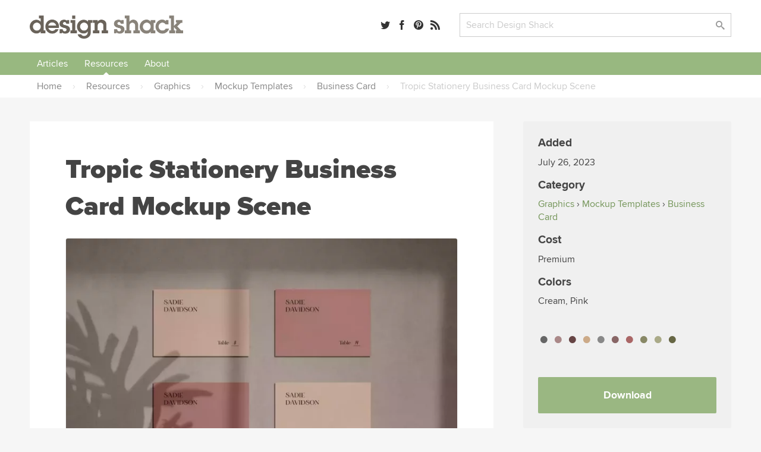

--- FILE ---
content_type: text/html; charset=UTF-8
request_url: https://designshack.net/resource/tropic-stationery-business-card-mockup-scene/
body_size: 31663
content:

<!doctype html>
<html lang="en-US">
<head>


  <link rel="preload" as="image" href="https://designshack.net/wp-content/uploads/Tropic-Stationery-Business-Card-Mockup-Scene-1-368x245.webp" imagesrcset="https://designshack.net/wp-content/uploads/Tropic-Stationery-Business-Card-Mockup-Scene-1-368x246.webp 368w, https://designshack.net/wp-content/uploads/Tropic-Stationery-Business-Card-Mockup-Scene-1-1024x682.webp 1024w, https://designshack.net/wp-content/uploads/Tropic-Stationery-Business-Card-Mockup-Scene-1-150x100.webp 150w, https://designshack.net/wp-content/uploads/Tropic-Stationery-Business-Card-Mockup-Scene-1-768x512.webp 768w, https://designshack.net/wp-content/uploads/Tropic-Stationery-Business-Card-Mockup-Scene-1-309x206.webp 309w, https://designshack.net/wp-content/uploads/Tropic-Stationery-Business-Card-Mockup-Scene-1-736x492.webp 736w, https://designshack.net/wp-content/uploads/Tropic-Stationery-Business-Card-Mockup-Scene-1.webp 1100w" imagesizes="(min-width: 1460px) 778px, (min-width: 1040px) calc(90vw - 518px), (min-width: 620px) calc(100vw - 222px), calc(100vw - 62px)">

  <meta http-equiv="Content-Type" content="text/html; charset=utf-8">
  <meta name="viewport" content="width=device-width, initial-scale=1.0" />
    <title>Tropic Stationery Business Card Mockup Scene | Design Shack</title>
      <meta name="description" content="A different style of a business card mockup scene featuring a tropical-themed design and shadows. The template is suitable for showcasing business cards and various other stationery." />
    <link rel="mask-icon" href="/safari-pinned-tab.svg" color="#98b782" />
  <link rel="alternate" type="application/rss+xml" title="Design Shack RSS" href="http://feedpress.me/designshack" />

  
  
  
  <meta name="twitter:card" content="summary_large_image">
  <meta name="twitter:site" content="@designshack">
  <meta name="twitter:creator" content="@designshack">
  <meta name="twitter:title" content="Tropic Stationery Business Card Mockup Scene">
  <meta name="twitter:description" content="A different style of a business card mockup scene featuring a tropical-themed design and shadows. The template is suitable for showcasing business cards and various other stationery.">
  <meta name="twitter:image" content="https://designshack.net/wp-content/uploads/Tropic-Stationery-Business-Card-Mockup-Scene-1.webp">

  <meta property="og:title" content="Tropic Stationery Business Card Mockup Scene" />
  <meta property="og:type" content="article" />
  <meta property="og:description" content="A different style of a business card mockup scene featuring a tropical-themed design and shadows. The template is suitable for showcasing business cards and various other stationery.">
  <meta property="og:url" content="https://designshack.net/resource/tropic-stationery-business-card-mockup-scene/">
  <meta property="og:image" content="https://designshack.net/wp-content/uploads/Tropic-Stationery-Business-Card-Mockup-Scene-1.webp" />

  <script type="application/ld+json">
  {
    "@context": "http://schema.org",
    "@type": "WebSite",
    "name": "Design Shack",
    "url": "https://designshack.net",
    "potentialAction": {
      "@type": "SearchAction",
      "target": "/?s={search_term_string}",
      "query-input": "required name=search_term_string"
    }
  }
  </script>

  
  <meta name='robots' content='max-image-preview:large' />
	<style>img:is([sizes="auto" i], [sizes^="auto," i]) { contain-intrinsic-size: 3000px 1500px }</style>
	<link rel='dns-prefetch' href='//scripts.pubnation.com' />
<link rel='stylesheet' id='sib-front-css-css' href='https://designshack.net/wp-content/plugins/mailin/css/mailin-front.css' type='text/css' media='all' />
<script type="text/javascript" async="async" fetchpriority="high" data-noptimize="1" data-cfasync="false" src="https://scripts.pubnation.com/tags/design-shack.js" id="mv-script-wrapper-js"></script>
<link rel="https://api.w.org/" href="https://designshack.net/wp-json/" /><link rel="alternate" title="JSON" type="application/json" href="https://designshack.net/wp-json/wp/v2/resources/136940" /><link rel="EditURI" type="application/rsd+xml" title="RSD" href="https://designshack.net/xmlrpc.php?rsd" />
<meta name="generator" content="WordPress 6.8.3" />
<link rel="canonical" href="https://designshack.net/resource/tropic-stationery-business-card-mockup-scene/" />

  <style>

    *,:after,:before{box-sizing:border-box}body{background-color:#fff;color:#444;margin:0;padding:0;}h1,h2,h3,h4,h5,p{margin:0;line-height:1.4em}a{text-decoration:none}input[type=submit]{-webkit-appearance:none}input[type=email],input[type=password],input[type=text],textarea{border:1px solid #ccc;-webkit-appearance:none}button:focus,input:focus,select:focus,textarea:focus{outline:0;border:1px solid #aaa;background:#fcfcfc}p.success{display:block;padding:10px 10px 10px 20px;background:#d7e7d5;border-left:5px solid #b5ceb3}p.error{display:block;padding:10px 10px 10px 20px;background:#ebd9d9;border-left:5px solid #b34949}p.info{display:block;padding:10px 10px 10px 20px;background:#f3eed4;border-left:5px solid #f0d95c}.button,input[type=submit]{border:0;padding:0;margin:0;box-shadow:none;font-weight:700;border-radius:2px;font-size:.9em}.button:hover,input[type=submit]:hover{cursor:pointer}.wrapper{width:100%;margin:25px 0 25px 0;padding:0 50px 0 50px}.wrapper-footer,.wrapper-header,.wrapper-nav{background-color:#fff}.top-bar{width:100%;padding:0 50px 0 50px}.promo-bar{background:#ddd;text-align:center}.promo-bar p{padding:20px}.promo-bar a{padding:7px 10px;margin-left:1em}.login-bar.sticky,.promo-bar.sticky{position:-webkit-sticky;position:sticky;top:0;z-index:2000;border-bottom:1px solid #ccc}.login-bar{background:#f0f0f0;text-align:right}.login-bar p{padding:15px 0 15px 0;font-size:.9em}header{max-width:1300px;margin:0 auto;display:grid;grid-template-columns:35% 22% auto;grid-gap:25px}header .logo,header .search,header .social-links{line-height:45px}header .search,header .social-links{text-align:right}header form,header input{margin:0;padding:0}.social-links a{margin-right:8px}.social-links span{display:none}header .search input.searchbox{padding:9px 10px;width:calc(100% - 80px);max-width:350px}header .search input[type=submit]{width:70px;margin-left:10px;padding:7px 10px}nav{max-width:1300px;margin:0 auto;font-weight:700;text-align:center;width:100%}nav::after{content:"";clear:both;display:table}nav ul{list-style:none;position:relative;margin:0;padding:0;z-index:200;text-align:left;width:100%}nav ul a{display:inline-block;padding:7px 12px;background:#f0f0f0;z-index:200;margin:0;width:100%}nav ul li{position:relative;display:inline-block;padding:0;margin:0;text-align:left}nav ul li a.current{background:#ddd}nav ul li a:hover{background:#ddd}nav ul ul{display:none;position:absolute;top:100%;left:0;background:#fff;padding:0}nav ul ul li{width:200px}nav ul ul a{padding:8px 15px}nav ul ul ul{top:0;left:100%}nav ul li:hover>ul{display:block}.responsive-nav{position:absolute;left:-9999px;z-index:100;margin:25px auto}.responsive-nav ul{float:none}.responsive-nav ul li{width:100%;display:block;text-align:center;float:none}.menu-close,.menu-toggle{margin:0 auto;padding:10px 0 10px 0;display:block;text-align:center}.menu-close{margin:25px auto 0 auto}.menu-close span,.menu-toggle span{display:none}.responsive-nav:target,.responsive-nav[aria-expanded=true]{position:static}.responsive-nav:target ul,.responsive-nav[aria-expanded=true] ul{position:static}@media (min-width:1024px){.menu-close,.menu-toggle{display:none}.responsive-nav{position:relative;left:auto;margin:0 auto}.responsive-nav ul li{text-align:center;display:inline;width:auto;float:left}}.wrapper.hero{width:100%;margin:25px 0 25px 0;padding:120px 50px 120px 50px;background:#f0f0f0}.wrapper.hero h1,.wrapper.hero h2{text-align:center;max-width:700px;margin:0 auto}.wrapper.hero h1{font-size:3em;margin-bottom:25px}.wrapper.hero p{margin:1em 0}.buttons{position:relative;width:100%;text-align:center}.wrapper.hero .button{font-size:1.5em;padding:20px 30px;display:inline-block;margin:25px 25px 0 25px}.wrapper.hero.theme{margin:25px auto 25px auto;padding:50px;background:#f0f0f0;display:grid;grid-template-columns:50% 50%;grid-gap:50px;max-width:1300px}.wrapper.hero.theme h1,.wrapper.hero.theme h2{text-align:left;max-width:1300px}.wrapper.hero.theme .buttons{max-width:500px;margin-top:25px}.wrapper.hero.theme .button{width:calc(50% - 15px);margin:0 0 25px 0}.wrapper.hero.theme .buttons .button:first-of-type{margin-right:25px}.wrapper.hero.theme .button.wide{width:100%}.wrapper.hero.theme .screenshots{position:relative}.page-information{max-width:1300px;margin:0 auto 50px auto;background:#f0f0f0;padding:50px}.page-information h1{font-size:2.8em;margin:0 0 .5em 0}.page-information h2{font-weight:400;max-width:700px}.page-information ol{list-style:none;margin:1.5em;padding:0;float:right;text-transform:uppercase;font-size:.75em}.page-information ol li{display:inline;font-weight:700}.page-information.center{text-align:center}.page-information.center h2{margin:0 auto}article.full blockquote,article.full li,article.full p{font-size:1.2em}article.full p{margin:0 0 1em 0}article.full p:first-of-type{font-weight:700}article.full h1:first-of-type{margin-top:0;font-weight:800}article.full blockquote,article.full li,article.full p{line-height:1.4em}article.full h1{font-size:2.8em;margin:0 0 .5em 0}article.full h2,article.full h3,article.full h4,article.full h5{margin:1em 0 1em 0}article.full ol,article.full ul{margin:0 0 1em 0;padding:0}article.full li{margin:0 0 0 2em;padding:0 0 .5em .5em}.crayon-syntax{width:600px!important}article.full figure{max-width:100%;background:#f0f0f0;padding:25px;margin:0 0 2em 0}article.full figcaption{padding:5px 0 0 0}article.full img{width:100%;max-width:100%;margin-bottom:1em;height:auto}article.full aside{width:40%;float:right;margin:0 -140px 25px 25px;background:#f0f0f0;padding:25px;min-width:300px}.article-with-sidebar article.full aside{margin-right:0}article.full aside blockquote,article.full aside p{font-size:1em;margin:0;border:0}article.full aside p:first-of-type{font-weight:400}article.full aside img{padding:0}article.full aside.article-meta{width:40%;float:right;background:#f0f0f0;padding:25px;min-width:300px;text-transform:uppercase;font-size:.75em;color:#888;font-weight:700}article.full aside.article-meta img{width:calc(100% + 50px);margin:-25px 0 25px -25px;max-width:none}article.full blockquote{border-left:5px solid #ccc;margin:0 0 1em 0;padding:0 0 0 1em;font-style:italic}article.full form{font-size:1.2em;width:100%;display:grid;grid-template-columns:200px auto;grid-gap:30px}article.full input,article.full label{line-height:30px}article.full label{padding-top:.5em}article.full input[type=email],article.full input[type=password],article.full input[type=text],article.full textarea{padding:7px 10px;font-size:1em;color:#444}article.full input[type=email],article.full input[type=password],article.full input[type=text]{max-width:350px}article.full textarea{width:100%;height:200px}article.full .button,article.full input[type=submit]{padding:7px 25px;display:inline-block;grid-column:span 2;max-width:250px;text-align:center;margin-bottom:1em}article.full .button{max-width:none}article.full table{width:100%;margin-bottom:1em;}article.full td,article.full th{text-align:left;padding:10px;background:#f0f0f0}article.full th{background:#ddd}article.full ul.team{list-style:none;margin:0;padding:0;display:grid;grid-template-columns:45% 45%;grid-gap:50px}article.full ul.team li{margin:0;padding:0}article.full ul.team p{font-weight:400;font-size:1em}article.full ul.team img{float:right;border-radius:50%;width:35%;max-width:100px;margin:0 0 25px 25px}article .featured-theme{max-width:100%;background:#f0f0f0;padding:1px 35px 20px 35px;margin:0 0 2em 0}article .featured-theme p:first-of-type{font-weight:400}article .featured-theme a.button{font-size:1em;margin-right:10px;padding:10px 30px}article.full-width{max-width:700px;margin:0 auto}article.full-width section.social-share{position:-webkit-sticky;position:sticky;top:50px;margin:100px 0 0 -100px;margin-left:-110px;width:50px;text-align:center;float:left;font-size:1.5em}article.full-width section.social-share .social-links a{margin-bottom:1em;display:block;color:#ccc}article.full-width section.social-share .social-links a:hover{color:#444}.article-with-sidebar{max-width:1200px;margin:0 auto;display:grid;grid-template-columns:auto 350px;grid-gap:100px}.article-with-sidebar aside section{background:#f0f0f0;padding:25px;margin-bottom:25px}.article-with-sidebar aside section p{line-height:1.4em;margin:0 0 1em 0}.article-with-sidebar aside section h2,.article-with-sidebar aside section h3{margin:0 0 .5em 0}.theme-screenshot{border-radius:3px;border-style:solid;border-width:3px;border-color:#fff;box-sizing:border-box;outline-color:#585652;outline-width:0;max-width:90%}.theme-screenshot.tablet{width:250px;position:absolute;right:150px;top:200px}.theme-screenshot.phone{width:150px;position:absolute;right:50px;bottom:0}.theme-features{display:grid;grid-template-columns:50% auto;grid-gap:80px;max-width:1300px;margin:0 auto;padding:50px}article.full.theme-features p:first-of-type{font-weight:400}article.full.theme-features img{max-width:100%}.pricing-table{display:grid;grid-template-columns:30% 30% 30%;grid-gap:5%;max-width:1300px;margin:0 auto;padding:50px;font-size:1em}.pricing-table .package{background:#f0f0f0;padding:50px;text-align:center}.pricing-table .package ul{list-style:none;padding:0;margin:25px 0 25px 0}.pricing-table .package ul li{margin:0 0 10px 0;padding:4px 10px}.pricing-table .package ul li.highlighted{background:#fff}.pricing-table .package a.button{font-size:1.2em;padding:15px 30px;display:inline-block}.pricing-table .package h3{border-bottom:1px solid #ccc;padding:0 0 10px 0;margin:0 0 10px 0;font-size:1.4em}.pricing-table .package del,.pricing-table .package span{display:block;font-size:2em}.pricing-table .package del{color:#ccc}.pricing-table .package span{font-size:3.5em}.pricing-table .package span.nodiscount{margin-top:45px}.pricing-table .package.info{background:0 0;text-align:left;padding:50px 25px 50px 0}.pricing-table .package.info h3{border:none}.pricing-table .package.info p{margin-bottom:1em}.pricing-table .package.info img{float:right;width:70px;margin:0 0 20px 20px}.article-with-sidebar aside section.membership form input.email{display:block;width:100%;max-width:350px;font-size:1em;color:#444;padding:7px 10px;margin-bottom:10px}.article-with-sidebar aside section.membership form input[type=submit]{padding:7px 10px;display:block}.article-with-sidebar aside section.membership form input.newsletter{margin-bottom:2em}.article-with-sidebar aside section.membership .membership-privacy{display:none;margin-top:1em;padding-top:1em;font-style:italic;border-top:1px solid #ccc}.article-with-sidebar aside section.membership form input.email:focus+input+input+.membership-privacy{display:block}.article-with-sidebar aside section.author img{border-radius:50%;float:right;margin:0 0 25px 25px;width:100px}.ad-300-250 img,.ad-300-600 img{width:100%;max-width:300px}article.full .in-post-300-250{background-color:#f0f0f0;padding:0;margin-bottom:25px;text-align:center;background-image:url(/images/ad-bg-line.png);background-repeat:repeat-x;background-position:center}article.full .in-post-300-250 img{max-width:350px;margin:0;border:25px solid #f0f0f0}article.full .in-post-728-90{background-color:#f0f0f0;padding:25px;margin:25px 0 25px 0;text-align:center}article.full .in-post-728-90 img{width:100%;max-width:728px;margin:0}.article-with-sidebar aside section.recommended-posts{padding-bottom:0}.article-with-sidebar aside section.recommended-posts ul{list-style:none;margin:25px -25px 0 -25px;padding:0;display:table}.article-with-sidebar aside section.recommended-posts ul li{display:table-row;margin-bottom:1em;width:100%}.article-with-sidebar aside section.recommended-posts ul img{width:50%;max-width:200px;float:right;padding:25px;border-top:1px solid #ddd}.article-with-sidebar aside section.recommended-posts h3{font-weight:700;font-size:1em;padding:35px 15px 15px 25px;border-top:1px solid #ddd}.article-with-sidebar aside section.social-share{font-size:1.5em}.article-with-sidebar aside section.sticky-social{position:-webkit-sticky;position:sticky;top:50px}.article-with-sidebar aside section.sticky{position:-webkit-sticky;position:sticky;top:155px}.masonry{display:grid;max-width:1300px;margin:0 auto;grid-gap:25px;grid-template-columns:repeat(auto-fill,minmax(250px,1fr));grid-auto-rows:0}.masonry .item .content{background:#f0f0f0;padding:25px}.masonry .item .content img{width:100%;margin:0 0 1em 0}.masonry .item .content img{width:100%;margin:0 0 1em 0}.masonry .item .content h3{margin:0 0 .5em 0}.masonry .item .content h4{margin:.5em 0 1.5em 0;text-transform:uppercase;font-size:.75em;color:#888}.masonry .item .content p{line-height:1.4em;margin-bottom:1em}.masonry .item .content.image-full img{width:calc(100% + 50px);margin:-25px 0 1em -25px}.masonry .item.large{grid-column:span 2}.masonry .item.large h3{font-size:2em}.masonry .item.large .content.image-full img{width:52%;float:right;margin:-25px -25px 25px 25px}.masonry.gallery{grid-template-columns:repeat(auto-fill,minmax(350px,1fr))}.masonry.gallery .item .content.image-full{display:grid;grid-gap:0;grid-template-columns:60% 40%}.masonry.gallery .item .content.image-full a:first-of-type{grid-column:span 2}ul.swatch{list-style:none;margin:0;padding:0;width:100%;margin-top:5px}.masonry.gallery .item .content.image-full h3{font-size:1em;margin:0;padding:0}ul.swatch li a{list-style:none;margin:0 3px 0 3px;width:calc(33% - 6px);float:left;text-indent:-9999px;height:10px;display:block;border:1px solid rgba(0,0,0,.1);border-radius:2px}.gallery-nav{display:grid;grid-gap:50px;grid-template-columns:repeat(auto-fill,minmax(300px,1fr));margin:0 0 25px 0;padding:0 0 25px 0}.gallery-nav h3{display:grid;grid-gap:50px;grid-template-columns:repeat(auto-fill,minmax(300px,1fr));margin:0 0 25px 0}.gallery-nav .search input.searchbox{padding:9px 10px;width:calc(100% - 120px);max-width:350px}.gallery-nav .search input[type=submit]{width:70px;margin-left:10px;padding:7px 10px}.gallery-nav .color a{border-radius:50%;width:18px;height:18px;display:inline-block;text-indent:-9999px;margin:0 5px 5px 0;line-height:18px;border:1px solid #ccc}.gallery-nav .color a:hover{opacity:.7}.gallery-nav select{height:32px;background-color:#fff;background-image:url(/images/dropdownarrow.png);background-position:right center;background-repeat:no-repeat;background-size:39px;border:1px solid #ccc;color:#ccc;font-weight:400;cursor:pointer;width:100%;padding:0 0 0 10px;font-size:1em;-webkit-appearance:none;border-radius:0;margin-top:2px}.button.previous{float:left}.button.next{float:right}.design-nav{padding:15px 0 25px 0;display:block}.design-nav::after{content:"";clear:both;display:table}article.full figure.design{max-width:750px}figure.design a:first-of-type img{width:100%;margin:0;padding:0}li.colors a{border-radius:50%;width:20px;height:20px;display:inline-block;text-indent:-9999px;margin:0 10px 0 0;line-height:18px}li.colors a:hover{opacity:.7}ul.feature-list{max-width:1300px;list-style:none;margin:25px auto;padding:0;display:grid;grid-template-columns:26.666666667% 26.666666667% 26.666666667%;grid-gap:20px 10%;padding:50px}ul.feature-list li{margin:0 0 50px 0;padding:0;text-align:center}ul.feature-list li p{font-weight:400;font-size:1em}ul.feature-list li img{max-width:70px}.page-navigation{max-width:1300px;margin:25px auto}.page-navigation ul{list-style:none;margin:0;padding:0}.page-navigation ul li{display:inline-block;margin:0 5px 10px 0}.page-navigation a,.page-navigation span,.page-navigation ul li a{background:#fff;display:inline-block;padding:8px 12px;border:1px solid #f0f0f0;min-width:40px;text-align:center;margin-right:10px}.page-navigation .current,.page-navigation a:hover,.page-navigation ul li a:hover,.page-navigation ul li.active_page a{background:#f0f0f0}footer{max-width:1300px;margin:0 auto;display:grid;grid-template-columns:32% 32% auto;grid-gap:25px}footer p{padding:20px}a,img{transition-delay:0s;transition-duration:.1s;transition-property:all;transition-timing-function:ease}a:hover img{opacity:.7}.hero .button{transition-duration:.1s;transition-timing-function:ease;-webkit-transform:scale(1);-ms-transform:scale(1);transform:scale(1)}.hero .button:hover{-webkit-transform:scale(1.03);-ms-transform:scale(1.03);transform:scale(1.03)}@font-face{font-family:icomoon;src:url(http://static.tumblr.com/n3p2fdg/G5Lnlaz60/icomoon.eot)}@font-face{font-family:icomoon;src:url([data-uri]) format('truetype'),url([data-uri]) format('woff');font-weight:400;font-style:normal}[class*=" icon-"],[class^=icon-]{font-family:icomoon;speak:none;font-style:normal;font-weight:400;font-variant:normal;text-transform:none;font-size:1em;color:rgba(0,0,0,.8);-webkit-font-smoothing:antialiased;-moz-osx-font-smoothing:grayscale}[class*=" icon-"]:hover,[class^=icon-]:hover{color:rgba(0,0,0,.5)}.icon-tag:before{content:"\e617"}.icon-envelope:before{content:"\e60d"}.icon-share:before{content:"\e600"}.icon-search:before{content:"\e613"}.icon-menu:before{content:"\e612"}.icon-heart:before{content:"\e601"}.icon-close:before{content:"\e614"}.icon-arrow-up:before{content:"\e618"}.icon-arrow-right:after{content:"\e615"}.icon-arrow-down:before{content:"\e619"}.icon-arrow-left:before{content:"\e616"}.icon-googleplus:before{content:"\e603"}.icon-facebook:before{content:"\e604"}.icon-linkedin:before{content:"\e60f"}.icon-dribbble:before{content:"\e60a"}.icon-twitter:before{content:"\e606"}.icon-instagram:before{content:"\e605"}.icon-pinterest:before{content:"\e611"}.icon-rss:before{content:"\e607"}@media only screen and (max-width:1130px){article.full aside{margin-right:0}article.full-width section.social-share{display:none}}@media only screen and (max-width:1024px){.article-with-sidebar{grid-template-columns:100%}.article-with-sidebar article.full{max-width:930px;margin:0 auto}.page-information aside.article-meta{display:none}.page-information ol{float:none;margin:0 0 .5em 0}ul.feature-list{grid-template-columns:30% 30% 30%;grid-gap:5%}.ad-300-250,.ad-300-600{display:none}.theme-screenshot.phone,.theme-screenshot.tablet{display:none}.wrapper.hero.theme .button{width:100%}.theme-features{display:block}.pricing-table{grid-template-columns:auto auto;grid-gap:25px}.pricing-table .package.most-important{grid-column:span 2}.crayon-syntax{width:300px!important}}@media only screen and (max-width:780px){header{max-width:1300px;margin:0 auto;display:grid;grid-template-columns:280px 40%}header .social-links{display:none}}@media only screen and (max-width:600px){.top-pick{width:calc(100% + 90px) !important;}article.full .top-pick img{width: calc(100% + 30px) !important; max-width: none !important;}.wrapper,.wrapper.hero,.wrapper.hero.theme{padding-right:25px;padding-left:25px}.grid,.wrapper.hero.theme,footer,header{grid-template-columns:100%;grid-gap:10px}.page-information h1,.wrapper.hero h1,article.full h1{font-size:2.5em;line-height:1.2em}.promo-bar{display:none}.login-bar,header .logo,header .search,header .social-links{text-align:center}nav ul{text-align:center}.page-information,.theme-features{padding:25px}article.full aside,article.full aside.article-meta{width:100%;float:none;margin:1em 0 2em 0;max-width:none}article.full aside.article-meta img{display:none}article.full form,article.full form input,article.full form label{display:block}article.full input[type=email],article.full input[type=password],article.full input[type=text]{width:90%;max-width:none}article.full form input[type=submit]{margin-top:1em}.masonry .item.large{grid-column:span 1}.masonry .item.large .content.image-full img{width:calc(100% + 50px);margin:-25px 0 1em -25px;float:none}.masonry .item.large h3{font-size:1.17em}article.full ul.team{display:block}ul.feature-list{display:block;max-width:400px}.theme-screenshot{max-width:100%}.pricing-table{display:block;padding:0}.pricing-table .package{margin:0 0 25px 0;padding:25px}.masonry.gallery{grid-template-columns:repeat(auto-fill,minmax(300px,1fr))}figure.design{text-align:center}figure.design a:first-of-type img,figure.design a:nth-child(2) img,figure.design a:nth-child(3) img{width:100%;margin:0 0 25px 0;padding:0}.design-nav a.button.next,.design-nav a.button.previous{float:none;width:100%}.crayon-syntax{width:300px!important}}

  </style>

  <style>

body,input[type=text],textarea{font-family:'Proxima Nova','Helvetica Neue','Arial'}.page-information h1,.page-information.secondary h2,.wrapper.hero h1,article.full h1{font-family:'Proxima Nova Black','Helvetica Neue','Arial'}article.full h2{font-size:2.1em}article.full h3{font-size:1.7em}article.full h4{font-size:1.5em}aside h2{line-height:1.2em}.masonry .item.large h3{line-height:1.2em}.page-information.secondary h2{font-size:2.8em;margin:0 0 .5em 0;font-weight:800}.page-information p{font-size:1.5em;margin:0;line-height:1.4em;font-weight:400;max-width:700px}body{background-color:#f6f6f6}a{color:#749559}a:hover{color:#9ab782}.button,input[type=submit]{background:#89837a;color:#fff}.button:hover,input[type=submit]:hover{background:#6a635a;color:#fff}.button:active,input[type=submit]:active{background:#49433c;color:#fff}.page-information{background-color:#fff}.page-information.feature{background-color:#75bdc1;margin-top:25px}.page-information.feature h1{color:#fff}.page-information.feature p{color:#d8edee}.page-information.feature aside.article-meta{background-color:rgba(255,255,255,.25);color:rgba(255,255,255,.75)}.page-information.feature aside.article-meta tr td:first-child{color:#fff}.page-information.feature a{color:#38868a}.page-information.feature a:hover{color:#4e979b}.page-information.feature ol{color:#c7e5e6;float:none;margin:0 0 1em 0}.masonry .item .content{background-color:#fff;box-shadow:rgba(0,0,0,.05) 0 1px 1px 0}.masonry .item .content h2{margin:0 0 .5em 0;font-size:1.17em;line-height:1.4em}.masonry .item .content h2 a,.masonry .item .content h3 a{color:#333;font-weight:700}.masonry .item .content h2 a:hover,.masonry .item .content h3 a:hover{color:#999}.masonry .item .content img{height:auto}.masonry .item .content p{display:none}.masonry .item .content p:nth-of-type(1),.masonry .item.feature-page .content p,.masonry .item.large .content p{display:inline-block}.item.feature-page .content{background:#70bdc2}.item.feature-page .content a{color:#38868a}.item.feature-page .content a:hover{color:#4e979b}.item.feature-page .content h3 a,.item.feature-page .content p{color:#fff}.item.feature-page .content h3 a:hover{color:rgba(255,255,255,.7)}.masonry .item.large .content p:nth-of-type(1){display:inline}.masonry .item.large .content p:nth-of-type(2){margin-top:1em}.masonry{border-bottom:2px solid #e7e7e7;margin-bottom:20px;padding-bottom:20px}.item-thumbnail{display:block;min-height:204px}.page-navigation a,.page-navigation span,.page-navigation ul li a{background:#9ab782;border:0;border-radius:2px;color:#fff}.page-navigation .current,.page-navigation a:hover,.page-navigation ul li a:hover,.page-navigation ul li.active_page a{background:#bbceab}aside .button{display:inline-block;max-width:250px;text-align:center;margin-bottom:20px;padding:7px 25px}.feature-page .content .button{background:#d6eaeb;color:#0c474a;margin-bottom:0;display:block;width:100%;text-align:center;padding:7px 25px}.feature-page .content .button:hover{background:#fff}p.pagination{text-align:center}p.pagination .button{background:#9ab782;border:0;border-radius:2px;color:#fff;display:inline-block;text-align:center;margin:0 auto 30px 0;padding:15px 40px;font-size:1em}p.pagination .button:hover{background:#bbceab}article.full ul.team{grid-template-columns:45% 45%;grid-gap:0 8%}.page-information img.avatar{float:right;border-radius:50%;float:right}.page-information .social-links{font-size:1.3em;margin-top:1em}ul.category-archive-list{list-style:none;margin:0;padding:0;column-count:5}ul.category-archive-list li{margin:0;padding:0}ul.category-archive-list li a{padding:7px 12px;border-radius:2px;position:relative;display:inline-block}ul.category-archive-list li a:hover{background:#f0f0f0}ul.category-archive-list li.wide{column-span:all;font-weight:700;width:100%;padding:0 12px 0 0;border-bottom:2px solid #f0f0f0;line-height:0;margin:35px 0 20px 0}ul.category-archive-list li.wide span{background:#fff;padding:0 20px 0 12px}@media only screen and (max-width:1024px){ul.category-archive-list{column-count:3}}.article-with-sidebar{max-width:1300px;grid-gap:50px;margin:40px auto}article.full{background:#fff;padding:50px 60px}article.full.full-width{max-width:1300px}.tutorialimage img,.tutorialimage video{margin:0 0 1em 0;padding:20px;background-color:#f5f5f5}.mobilescreenshot img{max-width:500px!important;border:1px solid #ccc;padding:0}.mobilescreenshot{width:100%!important;background:#f5f5f5;text-align:center;padding-top:30px;padding-bottom:30px}.page-information p{margin-bottom:1em}.in-post-bsa{background:#f5f5f5;padding:20px;text-align:center;margin-top:2em;margin-bottom:2em}.in-post-bsa div{margin:0 auto}.article-with-sidebar aside section{border-radius:3px}aside section.social-share h3{display:none}.article-with-sidebar aside section h3{line-height:1.2em;margin:0 0 .5em 0;font-size:1.5em}.article-with-sidebar aside section h4{line-height:1.2em;margin:0 0 .5em 0;font-size:1.2em}.article-with-sidebar aside section.membership{background:#9ab782;color:#e2f2d8;padding-bottom:0}.article-with-sidebar aside section.membership h3{color:#fff}.article-with-sidebar aside section.membership form input[type=text]{background:rgba(255,255,255,.1);color:#d0dec7;width:calc(100% + 50px);margin:0 0 0 -25px;padding:12px 0 12px 25px;border:none;max-width:none}.article-with-sidebar aside section.membership form input[type=text]:focus{background:rgba(255,255,255,.2);color:#fff}.article-with-sidebar aside section.membership form input[type=submit]{background:rgba(0,0,0,.05);width:calc(100% + 50px);margin:0 0 0 -25px;border-top-right-radius:0;border-top-left-radius:0;padding:12px 0 12px 25px;text-align:left;font-size:1em}.article-with-sidebar aside section.membership form input[type=submit]:hover{background:rgba(0,0,0,.1)}.article-with-sidebar aside section.membership .membership-privacy{border:0;width:calc(100% + 50px);margin:0 0 0 -25px;background:#eceae6;padding:25px 25px 10px 25px;border-top:0;border-bottom-right-radius:3px;border-bottom-left-radius:3px}.article-with-sidebar aside section.membership .membership-privacy p{color:#999388;font-style:normal}.article-with-sidebar aside section.membership .membership-privacy a{color:#615847}.article-with-sidebar aside section.membership .membership-privacy a:hover{color:#393225}.article-with-sidebar aside section.membership form input.email:focus+input+.membership-privacy{display:block}.article-with-sidebar aside section.recommended-posts{background:#70bdc2;color:#fff}.article-with-sidebar aside section.recommended-posts a{color:#d5eeef}.article-with-sidebar aside section.recommended-posts a:hover{color:#fff}.article-with-sidebar aside section.recommended-posts ul img{border-top:1px solid #58a9ae;padding:15px 25px 15px 25px;border-radius:3px;border-top-left-radius:0;border-top-right-radius:0}.article-with-sidebar aside section.recommended-posts h3{border-top:1px solid #58a9ae;padding:15px 25px 10px 25px}.article-with-sidebar aside section.recommended-posts .button{background:#fff;color:#70bdc2}.article-with-sidebar aside section.recommended-posts .button:hover{color:#4c8083;background:rgba(255,255,255,.8)}.article-with-sidebar aside section.recommended-posts.similar-designs{background:#e5e5e5;color:#444}.article-with-sidebar aside section.recommended-posts.similar-designs ul img{width:200%;max-width:100%;float:none;border-top:1px solid #ddd}.article-with-sidebar aside section.recommended-posts.sidebar-feature.sticky{top:30px}.sidebar-feature{font-size:14px}.sidebar-feature-inner{background:#bfdddf;margin-left:-25px;width:calc(100% + 50px);padding:10px 25px 0 25px;border-bottom-left-radius:3px;border-bottom-right-radius:3px}.article-with-sidebar aside section.recommended-posts.sidebar-feature .sidebar-feature-inner a{color:#68a3a8}.article-with-sidebar aside section.recommended-posts.sidebar-feature h2{margin-bottom:1em}.article-with-sidebar aside section.recommended-posts.sidebar-feature h2 a{color:#fff;border-bottom:1px solid rgba(255,255,255,0)}.article-with-sidebar aside section.recommended-posts.sidebar-feature h2 a:hover{border-bottom:1px solid #d5eeef}.article-with-sidebar aside section.recommended-posts.sidebar-feature h3,.article-with-sidebar aside section.recommended-posts.sidebar-feature h4{text-transform:uppercase;font-size:12px;font-weight:700;border:none}.article-with-sidebar aside section.recommended-posts.sidebar-feature h3{padding-left:0}.article-with-sidebar aside section.recommended-posts.sidebar-feature .sidebar-feature-inner h3{color:#3a4545}.article-with-sidebar aside section.recommended-posts.sidebar-feature h4{color:#d5eeef}.article-with-sidebar aside section.recommended-posts.sidebar-feature ul{margin:0;padding:0 0 10px 10px;font-weight:700;list-style:disc;display:block}.article-with-sidebar aside section.recommended-posts.sidebar-feature ul li{margin:0 0 10px 7px;padding-left:3px;display:list-item}.article-with-sidebar aside section.recommended-posts.sidebar-feature table tr td a:hover,.article-with-sidebar aside section.recommended-posts.sidebar-feature ul li a:hover{color:#44828f}.sidebar-feature table tr td{padding:3px 0;font-weight:700}.sidebar-feature .table .row .cell img,.sidebar-feature table tr td img{max-width:100%;border:2px solid #fff}.sidebar-feature .table .row .cell:first-child,.sidebar-feature table tr td:first-child{width:100px;padding-right:15px}.article-with-sidebar aside section.recommended-posts.sidebar-feature a.button{background-color:#44828f;color:#fff;margin-top:15px}.article-with-sidebar aside section.recommended-posts.sidebar-feature a.button:hover{background-color:#235e6a}.article-with-sidebar aside section li{margin-bottom:1em}article.full blockquote{display:block;margin:20px 0 30px 0;width:100%;padding:30px;font-size:1.2em;line-height:1.4em;border-radius:3px;background:#222;color:#eee;border:none;font-weight:400!important;font-style:normal}article.full blockquote p{font-weight:400!important;margin-bottom:0;font-size:1em}.pullquote-r{display:block;float:right;margin:20px 0 20px 20px;width:40%;max-width:350px;padding:30px;font-size:1.2em;line-height:1.4em;border-radius:3px;background:#222;color:#eee}article.full aside.series-box{background:#eceae6;color:#444;margin-left:-60px;width:calc(100% + 120px);padding:20px 60px;border-bottom-left-radius:3px;border-bottom-right-radius:3px;margin-bottom:-50px;margin-top:40px;float:none}article.full aside.series-box h3{margin-bottom:.5em}article.full aside.series-box p{font-weight:400!important}article.full aside.series-box .button{background:#70bdc2;font-size:1em;color:#fff;margin-top:1em}article.full aside.series-box .button:hover{background:#91cacd}.feature article.full h2:first-of-type{margin-top:0}.top-pick{background:#fff8e2;width:calc(100% + 120px);margin:50px 0 30px -60px;padding:0 60px 30px 60px;border-bottom:1px solid #ffe080}article.full .top-pick img{padding:0;border:none}article.full .top-pick h2{margin:20px 0 20px 0;padding:0}article.full .top-pick p:first-of-type{font-weight:400}article.full .top-pick span{background-color:#ffe080;color:#ebb100;text-transform:uppercase;font-weight:700;display:block;margin:-10px 0 0 -60px;width:calc(100% + 120px);padding:10px 0 10px 60px}article.full form{margin-top:2em}.gallery-nav .search form,header .search{position:relative}.gallery-nav .search input.searchbox,header .search input.searchbox{font-size:1em;color:#ccc;width:100%;max-width:none}.gallery-nav .search input.searchbox{width:100%;max-width:none}.gallery-nav .search input.searchbox:hover,header .search input.searchbox:hover{background-color:#f6f6f6}.gallery-nav .search input.searchbox:active,.gallery-nav .search input.searchbox:focus,header .search input.searchbox:active,header .search input.searchbox:focus{background-color:#f6f6f6;color:#444}.gallery-nav .search input[type=submit],header .search input[type=submit]{line-height:22px;color:#999;font-weight:400;position:absolute;top:6px;right:1px;font-size:15px;margin:0;padding:0;border:none;background:0 0;width:35px;height:33px;border-radius:0}.gallery-nav .search input[type=submit]{top:5px}.gallery-nav .search input[type=submit]:hover,header .search button:hover{cursor:pointer}.gallery-nav .search .icon-search,header .search .icon-search{color:#ccc}.gallery-nav .search .icon-search:hover,header .search .icon-search:hover{color:#444}article.full .article-meta td{padding:7px}article.full label[for=newsletter]{line-height:0}article.full .accepted,article.full .pending{background:#98b880;color:#fff;font-size:.8em;padding:3px 10px;font-weight:700;margin-left:5px}article.full .rejected{background:#f0f0f0;color:#555;font-size:.8em;padding:3px 10px;font-weight:700;margin-left:5px}.wrapper-header{margin:0;padding:20px 50px}.logo a{text-indent:-9999px;background-image:url(/images/designshack@2x.png);background-size:258px 39px;background-repeat:no-repeat;display:inline-block;margin-top:6px;line-height:39px;width:258px}.wrapper-nav,.wrapper-subnav{margin:0}.wrapper-nav{background-color:#98b880}nav a{transition-duration:10ms!important}nav ul li a{background:0 0;color:#fff;font-weight:400;padding:9px 12px}nav ul li a:hover{background:rgba(255,255,255,.2);color:#fff}nav ul li a.current{background-repeat:no-repeat;background-position:center bottom;background-image:url(/images/navarrow@2x.png);-webkit-background-size:auto 5px;-moz-background-size:auto 5px;background-size:auto 5px;background-color:#98b880}nav ul li a.current.top-level{background-image:url(/images/navarrow@2x_grey.png)}nav ul li:hover>a{background-color:#8ca86d;background-repeat:no-repeat;background-position:center bottom;background-image:url(/images/navarrow@2x_green.png);-webkit-background-size:auto 5px;-moz-background-size:auto 5px;background-size:auto 5px;background-color:#98b880;transition-duration:0s!important}nav ul li:hover>a.current.top-level{background-image:url(/images/navarrow@2x_green.png)}nav ul ul{background:#8ca86d}nav ul li:hover>ul{width:175px!important}nav ul li ul.features-nav{width:740px!important;padding:0 20px 20px 20px;column-count:4}nav ul ul li{width:175px}nav ul li ul.features-nav li a{padding:7px 12px;border-radius:2px}nav ul ul li.wide{width:calc(100% - 20px);display:block;color:#fff;font-weight:700;border-bottom:2px solid rgba(255,255,255,.1);font-size:1.17em;padding:0 12px 0 0;margin:35px 0 20px 0;background:#8ca86d;column-span:all;line-height:0}ul.features-nav li.wide span{background:#8ca86d;padding:0 20px 0 12px}nav ul ul li a{color:rgba(255,255,255,.8)}nav ul ul li a:hover{background:rgba(0,0,0,.05)}.wrapper-subnav{background-color:#fff}.wrapper-subnav nav ul li a{color:#333;font-weight:400;text-transform:none}.wrapper-subnav nav ul li a:hover{color:#999;background:#f8f8f8}.wrapper-subnav nav ul li.current-cat a{background:#e8f1e2;color:#96b880}.wrapper-subnav ol{list-style:none;margin:0;padding:0;text-align:left}.wrapper-subnav ol li{display:inline-block}.wrapper-subnav ol li a,.wrapper-subnav ol li span.current,.wrapper-subnav ol span.seperator{display:inline-block;padding:9px 12px;color:#888;font-weight:400;background:#fff;margin:0}.wrapper-subnav ol li span.current{color:#ccc}.wrapper-subnav ol li a:hover{color:#444}.wrapper-subnav ol span.seperator{padding:9px 2px;color:#ddd}@media (min-width:1024px){.responsive-nav:target ul li ul{width:200px;position:absolute}nav ul li:hover>ul{width:200px}.responsive-nav ul li ul li{float:none;display:block;text-align:left}}.gallery-nav{margin-bottom:0;padding-bottom:0}.gallery-nav .color a{border:none}.gallery-nav .color a.remove-filter{text-indent:0}.gallery-nav select{color:#444;background-image:url(/images/dropdownarrow.png);height:38px}.gallery-nav .color a{width:25px;height:25px}.gallery-nav .search input.searchbox{font-size:1em}.masonry.gallery .item .content.image-full h2{font-size:1em;margin-bottom:0}article.design-hero{position:relative;overflow:hidden}article.design-hero::before{content:"";position:absolute;top:0;left:0;filter:blur(30px);background-size:cover;background-position:center;margin:-20px}article.design-hero.full{padding:0}article.design-hero.full .article{padding:50px 60px}article.design-hero .article{position:relative}article.design-hero .article p:first-of-type,article.design-meta p:first-of-type{font-weight:400!important}article.design-hero .article figure.design{max-width:900px;margin-top:2em}article.design-meta h3{margin-top:1.5em}article.design-page section .page-information{margin-top:40px}.page-information aside{float:right;margin:0 0 20px 20px;padding:0}.page-information aside img{max-width:306px;height:auto}.article-with-sidebar aside section.percentage.sticky{top:50px}.article-with-sidebar aside section.toc.sticky{top:50px}.toc-percentage-container{position:absolute;top:0;left:0;width:100%;background-color:#96b880;border-top-left-radius:3px;border-top-right-radius:3px}#toc-percentage{background-color:rgba(0,0,0,.1);width:5%;height:8px;max-width:100%}.toc ol li a.passed{opacity:.5}.article-with-sidebar aside section.toc{background:#96b880;color:#fff;border-radius:3px}.article-with-sidebar aside section.toc a{color:#fff}.article-with-sidebar aside section.toc a:hover{opacity:.5}.article-with-sidebar aside section.toc ol{list-style:none;margin:0;padding:0}.article-with-sidebar aside section.toc ol li{margin:0 0 10px 0}.article-with-sidebar aside section.toc h3{margin:0 0 1em 0;font-size:1.2em;border-bottom:1px solid rgba(255,255,255,.2);padding:0 0 10px 0}aside.article-meta{float:right;background:#f0f0f0;padding:25px;min-width:300px;text-transform:uppercase;font-size:.75em;color:#888;font-weight:700;max-width:306px}article.full aside.article-meta{background:#f5f5f5}article.full aside.article-meta td{background:0 0}aside.article-meta img{margin:-25px 0 25px -25px;max-width:none;width:calc(100% + 50px)}aside.article-meta td{padding:7px}.article-meta tr td:first-child{color:#444}.wrapper.feature-related-articles{background:#ececec}.wrapper.feature-related-articles .masonry{border:none;padding-bottom:50px}.wrapper.feature-related-articles h2{display:block;width:100%;text-align:center;padding:2em 0;color:#ccc;text-transform:uppercase;font-family:'Proxima Nova Black'}.wrapper.feature-related-articles.last-block{margin-bottom:0}.wrapper.feature-related-articles.last-block .masonry{margin-bottom:0}footer{grid-template-columns:28% 36% auto}.wrapper-footer{margin-bottom:0;margin-top:0;padding:20px 50px 20px 50px}footer a{color:#666}footer a:hover{color:#333}footer p{padding:10px}.kinsta-link{float:left;background:url(/images/kinsta-logo.png) right top no-repeat;-webkit-background-size:auto 18px;-moz-background-size:auto 18px;background-size:auto 18px;width:220px;display:block}.wrapper-footer.footer-features{padding:50px 50px 50px 50px;background:#70bdc2;margin:0 0 70px 0}.wrapper-footer.footer-features h3{margin:0!important;color:rgba(255,255,255,.5)}.footer-features .page-information{background-color:rgba(255,255,255,.2)}.footer-features .page-information h2{color:#fff;font-weight: 800}.footer-features .page-information p{color:rgba(255,255,255,.9)}.footer-features .masonry{border-bottom:2px solid rgba(0,0,0,.1)}.footer-features .item-thumbnail{min-height:0}.footer-features p.pagination .button{background:rgba(0,0,0,.3)}.footer-features p.pagination .button:hover{background:rgba(0,0,0,.2)}.colorscheme{width:100%}.colorscheme span{padding:10px 20px;color:rgba(0,0,0,.5);width:100px;display:block;float:left;font-size:.8em;text-transform:uppercase;margin-bottom:20px;text-align:center;font-weight:700}.colorscheme span.dark{color:rgba(255,255,255,.8)}@media only screen and (max-width:780px){header{grid-template-columns:270px auto}footer{grid-template-columns:100%;grid-gap:10px}.content-ad-728{display:none}nav ul li ul.features-nav{width:500px!important;padding:0 20px 20px 20px;column-count:2}ul.category-archive-list{column-count:2}.nomobile{display:none !important}}@media only screen and (max-width:600px){header{grid-template-columns:100%;grid-gap:10px}header .search input.searchbox{width:100%;max-width:none}nav ul li ul.features-nav{width:290px!important;padding:0 20px 20px 20px;column-count:1}nav ul ul li{width:100%}.wrapper.single-wrapper{margin:0;padding:0}.wrapper.single-wrapper aside{margin:0;padding:10px 30px}.pullquote-r{width:100%;float:none;margin:1em 0;max-width:none}article.full{padding:50px 30px}article.full .tutorialimage{margin-left:-30px;width:calc(100% + 60px)}article.full aside.series-box{margin:0;width:100%;padding:5px 30px;border-radius:3px}ul.category-archive-list{display:none}}@font-face{font-family:'Proxima Nova Black';font-display:fallback;src:url(/framework/fonts/ProximaNova-Black.woff2) format('woff2');font-weight:400;font-style:normal}@font-face{font-family:'Proxima Nova';font-display:fallback;src:url(/framework/fonts/ProximaNova-Bold.woff2) format('woff2');font-weight:700;font-style:normal}@font-face{font-family:'Proxima Nova';font-display:fallback;src:url(/framework/fonts/ProximaNova-Regular.woff2) format('woff2');font-weight:400;font-style:normal}.jcrop-dragbar.ord-s,.jcrop-handle.ord-s,.jcrop-handle.ord-se,.jcrop-handle.ord-sw{bottom:0;margin-bottom:-4px}.jcrop-dragbar.ord-e,.jcrop-handle.ord-e,.jcrop-handle.ord-ne,.jcrop-handle.ord-se{margin-right:-4px;right:0}.jcrop-holder{direction:ltr;text-align:left}.jcrop-hline,.jcrop-vline{background:url(Jcrop.gif) top left #fff;font-size:0;position:absolute}.jcrop-vline{height:100%;width:1px!important}.jcrop-hline{height:1px!important;width:100%}.jcrop-vline.right{right:0}.jcrop-hline.bottom{bottom:0}.jcrop-handle{background-color:#333;border:1px solid #eee;font-size:1px}.jcrop-tracker{height:100%;width:100%;-webkit-tap-highlight-color:transparent;-webkit-touch-callout:none;-webkit-user-select:none}.jcrop-handle.ord-n{left:50%;margin-left:-4px;margin-top:-4px;top:0}.jcrop-handle.ord-e,.jcrop-handle.ord-w{margin-top:-4px;top:50%}.jcrop-handle.ord-s{left:50%;margin-left:-4px}.jcrop-handle.ord-nw,.jcrop-handle.ord-sw,.jcrop-handle.ord-w{left:0;margin-left:-4px}.jcrop-handle.ord-ne,.jcrop-handle.ord-nw{top:0;margin-top:-4px}.jcrop-dragbar.ord-n,.jcrop-dragbar.ord-s{height:7px;width:100%}.jcrop-dragbar.ord-e,.jcrop-dragbar.ord-w{height:100%;width:7px}.jcrop-dragbar.ord-n{margin-top:-4px}.jcrop-dragbar.ord-w{margin-left:-4px}.jcrop-light .jcrop-hline,.jcrop-light .jcrop-vline{background:#fff;filter:Alpha(opacity=70)!important;opacity:.7!important}.jcrop-light .jcrop-handle{-moz-border-radius:3px;-webkit-border-radius:3px;background-color:#000;border-color:#fff;border-radius:3px}.jcrop-dark .jcrop-hline,.jcrop-dark .jcrop-vline{background:#000;filter:Alpha(opacity=70)!important;opacity:.7!important}.jcrop-dark .jcrop-handle{-moz-border-radius:3px;-webkit-border-radius:3px;background-color:#fff;border-color:#000;border-radius:3px}.jcrop-holder img,img.jcrop-preview{max-width:none}.tutorialimage a{position:relative}article.content-marketing .tutorialimage a::after{content:"Free";background:#9ab78b;color:#fff;font-weight:700;display:block;padding:6px 10px;text-align:center;position:absolute;width:60px;bottom:40px;right:20px;text-transform:uppercase;font-size:.8em}article.content-marketing .tutorialimage a.cm-link::after,article.content-marketing .tutorialimage a.elements-link::after,article.content-marketing .tutorialimage a.market-link::after{content:"";background:0 0;width:0}article.content-marketing .top-pick .tutorialimage a::after,article.content-marketing .tutorialimage a.nolabel::after{display:none}@media only screen and (max-width:600px){.elements-block{display:none}}.elements-block .button{background-color:#749559}article.full .elements-block h4{font-size:1em;font-weight:700;margin-bottom:0}article.full .elements-block h5{text-transform:uppercase;font-size:12px;color:#ccc;font-weight:700;margin:.5em 0}.elements-block .button:hover{background-color:#9ab782}.elements-block .elements-items{margin-bottom:20px}.elements-block .elements-items a{width:32%;float:left;margin-right:2%;margin-bottom:15px;padding:15px;border-radius:2px;background:#f5f5f5;color:#444}.elements-block .elements-items a img{margin-bottom:0}.elements-block .elements-items a:hover{background-color:#ececec}.elements-block .elements-items a:hover img{opacity:1}.elements-block .elements-items a:nth-child(3n){margin-right:0}.elements-items:after{content:"";display:table;clear:both}article.full .elements-block p:first-of-type{font-weight:400}section.carbon{padding-bottom:20px}#carbonads{display:flex;max-width:330px}#carbonads a{color:inherit;text-decoration:none}#carbonads a:hover{color:inherit}#carbonads span{position:relative;display:block;overflow:hidden}#carbonads .carbon-wrap{display:flex}.carbon-img{display:block;margin:0;line-height:1}.carbon-img img{display:block}.carbon-text{font-size:13px;padding:15px 0 15px 15px;line-height:1.5;text-align:left}.carbon-poweredby{display:block;padding:20px 0 0 0;text-align:center;text-transform:uppercase;letter-spacing:.5px;font-weight:600;font-size:9px;line-height:1;color:#ccc!important}.carbon-poweredby:hover{color:#aaa!important}

    .masonry { grid-auto-rows: auto; }
    .masonry .item .content { height:100%; }

 .wrapper-nav-facets {background: none;padding-left:0;font-size: 0.95em;}.wrapper-nav-facets nav ul {z-index: 1;}.wrapper-nav-facets nav ul li ul.features-nav {background: #f0f0f0;padding-top: 15px;padding:10px;width:210px !important;column-count: 1;}.wrapper-nav-facets nav ul li {margin-right: 5px;margin-bottom: 10px;}.wrapper-nav-facets nav ul li a, .wrapper-nav-facets nav ul li span {background: #f0f0f0;border-radius: 2px;color:#333;padding-top: 14px;padding-bottom: 14px;padding-right: 28px;padding-left: 41px;font-weight: normal;display: inline-block;}.wrapper-nav-facets nav ul li a:hover, .wrapper-nav-facets nav ul li span:hover {background: #f6f6f6;cursor: pointer;}.wrapper-nav-facets nav ul li a::after, .wrapper-nav-facets nav ul li span::after {border: solid #333;content: '';border-width: 0 1px 1px 0;border-radius: 1px;display: inline-block;padding: 3px;margin-left: 3px;transform: rotate(45deg);-webkit-transform: rotate(45deg);position: absolute;top:16px;right:12px;}.wrapper-nav-facets nav ul li a.active, .wrapper-nav-facets nav ul li span.active {background: #9eb786;color:#fff;}.wrapper-nav-facets nav ul li a.active::after, .wrapper-nav-facets nav ul li span.active::after {border: solid #fff;content: '';border-width: 0 1px 1px 0;border-radius: 1px;display: inline-block;padding: 3px;margin-left: 3px;transform: rotate(45deg);-webkit-transform: rotate(45deg);position: absolute;top:16px;right:12px;}.wrapper-nav-facets nav ul li ul li {margin-bottom: 0;width:190px;}.wrapper-nav-facets nav ul li ul li a::after {content: none;}.wrapper-nav-facets nav ul li ul li span.color {float:right;width:15px;height:15px;position: absolute;display: inline;padding: 0;border-radius: 50%;right:15px;top:8px;}.wrapper-nav-facets nav ul li ul li span.color::after, .wrapper-nav-facets nav ul li ul li span.count::after {content: none;}.wrapper-nav-facets nav ul li ul li span.count {position: absolute;right:15px;top:7px;color:#ccc;display: inline;padding: 0;background: none;}.wrapper-nav-facets nav ul li span.count:hover {background: none;cursor: default;}.wrapper-nav-facets nav ul li.clear-filters {background: none;border-radius: 2px;font-weight: bold;color:#333;border:1px solid #f0f0f0;}.wrapper-nav-facets nav ul li.clear-filters a {background: none;padding-right: 10px;padding-left: 15px;}.wrapper-nav-facets nav ul li.clear-filters a:hover {color:#888;}.wrapper-nav-facets nav ul li.clear-filters a::after {content: none;}.wrapper-nav-facets nav ul li .svg-icon {width: 20px;height: 20px;position:absolute;top:12px;left:11px;}.wrapper-nav-facets nav ul li .svg-icon path, .wrapper-nav-facets nav ul li .svg-icon polygon, .wrapper-nav-facets nav ul li .svg-icon rect {fill: #888;}.wrapper-nav-facets nav ul li.active-filter .svg-icon path, .wrapper-nav-facets nav ul li.active-filter .svg-icon polygon, .wrapper-nav-facets nav ul li.active-filter .svg-icon rect {fill: #fff;}a.download-small .svg-icon {width: 16px;height: 16px;position: absolute;top: 9px;left: 7px;}a.download-small .svg-icon path, a.download-small .svg-icon polygon, a.download-small .svg-icon rect {fill: #888;}aside.article-meta.resource-archive {background: none;max-width: 400px;}a.button.download-small {display: inline-block;background: #f3f3f3;border-radius: 3px;color:#777;padding: 7px 11px 7px 28px;margin-right: 5px;margin-top: 1em;position: relative;}a.button.download-small:hover {background: #ddd;cursor: pointer;}.masonry.popular-categories {padding-bottom: 40px;margin-bottom: 40px;}.masonry.popular-categories .item .content {box-shadow: none;padding:20px 25px 10px 25px;}.masonry.popular-categories .item .content.popular-categories-title {background-color: #f5f5f5;}@media only screen and (max-width:780px){.masonry.popular-categories {display: none;}}.embed-container-archive {position: relative;padding-bottom: 56.25%;overflow: hidden;height: auto;min-height: 237px;grid-column: span 2;width: calc(100% + 50px);margin: -25px 0 1em -25px;}.embed-container-archive iframe, .embed-container-archive object, .embed-container-archive embed {position: absolute;top: 0;left: 0;width: 100%;height: 100%;}ul.resource-colors {list-style: none;padding: 0;}article.full.single-resource figure.resource {padding:0;background:none;margin-bottom:20px;}article.full.single-resource figure.left, figure.right {display:inline-block;width:calc(50% - 10px);}article.full.single-resource figure.left {margin-right: 20px;}article.full.single-resource figure.resource img {margin-bottom: 0;border: 1px solid #f0f0f0;border-radius: 4px;}aside .button.download {background: #9ab782;border: 0;border-radius: 2px;color: #fff;display: inline-block;text-align: center;margin: 1em auto 0 0;padding: 20px 30px;font-size: 1.1em;width: 100%;max-width: none;}aside .button.download:hover {background: #89a771;}article.single-resource .embed-container {position: relative;padding-bottom: 56.25%;overflow: hidden;max-width: 100%;height: auto;margin-bottom: 2em;}article.single-resource .embed-container iframe, article.single-resource .embed-container object, article.single-resource .embed-container embed {position: absolute;top: 0;left: 0;width: 100%;height: 100%;}

  .page-information.secondary.related-resources h2 {font-size: 2.3em;margin:0;}

  .masonry.gallery .item.resources-link-block .content {
  display: block;
}

.masonry.gallery .item.resources-link-block .content.image-full h2 {
  font-size: 1.5em;
  margin-bottom: 1em;
  line-height: 1.2em;
}

.masonry.gallery .item.resources-link-block .content p {
  display: inline-block;
}

.masonry.gallery .item.resources-link-block .content a.button {
  padding: 7px 10px;
  margin: 0.5em 0 0 0;
  display: block;
}

pre, .syntaxhighlighter {max-width:780px; overflow: scroll;}
@media only screen and (max-width:1024px){
  pre, .syntaxhighlighter {max-width: 440px !important;}
}

    </style>

    <script defer data-domain="designshack.net" src="https://plausible.io/js/script.js"></script>
<meta name='impact-site-verification' value='c89b3a2b-fa16-4d5c-a088-d649ce43f9f0'>

</head>

<body>
  

  <div class="wrapper wrapper-header">
    <header>
      <div class="logo">        <a href="/">Design Shack</a>
      </div>      <div class="social-links" itemscope itemtype="http://schema.org/Organization">
        <link itemprop="url" href="https://designshack.net" />
        <a itemprop="sameAs" href="https://twitter.com/designshack" class="icon-twitter" title="@designshack on Twitter"><span>Twitter</span></a>
        <a itemprop="sameAs" href="https://facebook.com/designshack" class="icon-facebook" title="Facebook"><span>Facebook</span></a>
        <a itemprop="sameAs" href="https://www.pinterest.com/designshack/" title="Pinterest" class="icon-pinterest"><span>Pinterest</span></a>
        <a href="http://feedpress.me/designshack" title="RSS Feed" class="icon-rss"><span>RSS Feed</span></a>
      </div>
      <div class="search"><form action="https://designshack.net/" method="get"><input name="s" onfocus="this.value=''" value="Search Design Shack" type="text" class="searchbox" aria-label="Search" /><input type="submit" class="icon-search" value="&#xe613;"/></form></div>
    </header>
  </div>


<style>

  nav ul li ul.features-nav.resources-features-nav {
    column-count: 1;
    width:100% !important;
    padding: 0;
  }

  nav ul li ul.features-nav.resources-features-nav li a {
    padding: 9px 12px;
  }

  nav ul li ul li:hover>a {
    background-image: none !important;
    background-color: rgba(0,0,0,.05) !important;
  }

</style>


  <div class="wrapper wrapper-nav">
    <nav>
      <ul>
        <li>
          <a href="https://designshack.net/category/articles/" title="Articles" class="">Articles</a>
          <ul class="features-nav">
            <li class="wide"><span>Applications</span></li>
            <li><a href="https://designshack.net/ai/" title="AI Tools">AI Tools</a></li>
            <li><a href="https://designshack.net/indesign-templates/" title="InDesign Templates">Adobe InDesign</a></li>
            <li><a href="https://designshack.net/lightroom-presets/" title="Lightroom Presets">Adobe Lightroom</a></li>
            <li><a href="https://designshack.net/premiere-pro-templates/" title="Premiere Pro Templates">Adobe Premiere Pro</a></li>
            <li><a href="https://designshack.net/adobe-xd-templates/" title="Adobe XD Templates">Adobe XD</a></li>
            <li><a href="https://designshack.net/affinity-designer-templates/" title="Affinity Designer">Affinity Designer</a></li>
            <li><a href="https://designshack.net/affinity-publisher-templates/" title="Affinity Publisher">Affinity Publisher</a></li>
            <li><a href="https://designshack.net/after-effects-templates/" title="After Effects Templates">After Effects</a></li>
            <li><a href="https://designshack.net/bootstrap/" title="Bootstrap">Bootstrap</a></li>
            <li><a href="https://designshack.net/davinci-resolve-templates/" title="DaVinci Resolve Templates">DaVinci Resolve</a></li>
            <li><a href="https://designshack.net/figma/" title="Figma Templates">Figma</a></li>
            <li><a href="https://designshack.net/final-cut-pro-templates/" title="Final Cut Pro Templates">Final Cut Pro</a></li>
            <li><a href="https://designshack.net/google-docs/" title="Google Docs Templates">Google Docs</a></li>
            <li><a href="https://designshack.net/google-fonts/" title="Google Fonts">Google Fonts</a></li>
            <li><a href="https://designshack.net/google-slides-themes/" title="Google Slides Themes">Google Slides</a></li>
            <li><a href="https://designshack.net/instagram-templates/" title="Instagram Templates">Instagram</a></li>
            <li><a href="https://designshack.net/keynote-templates/" title="Keynote Templates">Keynote</a></li>
            <li><a href="https://designshack.net/photoshop-actions/" title="Photoshop Actions">Photoshop Actions</a></li>
            <li><a href="https://designshack.net/photoshop-brushes/" title="Photoshop Brushes">Photoshop Brushes</a></li>
            <li><a href="https://designshack.net/powerpoint-templates/" title="PowerPoint Templates">PowerPoint</a></li>
            <li><a href="https://designshack.net/procreate/" title="Procreate Brushes">Procreate</a></li>
            <li><a href="https://designshack.net/word-templates/" title="Microsoft Word Templates">Microsoft Word</a></li>
            <li><a href="https://designshack.net/shopify-themes/" title="Shopify Themes">Shopify</a></li>
            <li><a href="https://designshack.net/sketch-templates/" title="Sketch Templates">Sketch</a></li>
                        <li class="wide"><span>Design Projects</span></li>
            <li><a href="https://designshack.net/app-templates/" title="App Templates">App Templates</a></li>
            <li><a href="https://designshack.net/background-textures/" title="Background Textures">Background Textures</a></li>
            <li><a href="https://designshack.net/brochure-templates/" title="Brochure Templates">Brochures</a></li>
            <li><a href="https://designshack.net/business-card-templates/" title="Business Card Templates">Business Cards</a></li>
            <li><a href="https://designshack.net/business-templates/" title="Business Templates">Business Templates</a></li>
            <li><a href="https://designshack.net/christmas-templates/" title="Christmas Templates">Christmas</a></li>
            <li><a href="https://designshack.net/cv-resume/" title="CV &amp; Resume Templates">CV &amp; Resumes</a></li>
            <li><a href="https://designshack.net/email-templates/" title="Email Templates">Email Templates</a></li>
            <li><a href="https://designshack.net/flyer-templates/" title="Flyer Templates">Flyers</a></li>
            <li><a href="https://designshack.net/font-collections/" title="Font Collections">Fonts</a></li>
            <li><a href="https://designshack.net/free-ios-icons/" title="iOS Icons">Free iOS Icons</a></li>
            <li><a href="https://designshack.net/iphone-mockups/" title="iPhone Mockups">iPhone Mockups</a></li>
            <li><a href="https://designshack.net/logo-templates/" title="Logo Templates">Logo Templates</a></li>
            <li><a href="https://designshack.net/mockup-templates/" title="Mockup Templates">Mockup Templates</a></li>
            <li><a href="https://designshack.net/poster-design/" title="Poster Design">Posters</a></li>
            <li><a href="https://designshack.net/wedding-design/" title="Wedding Design">Weddings</a></li>
            <li class="wide"><span>Categories</span></li>
            	<li class="cat-item cat-item-264"><a href="https://designshack.net/category/articles/business-articles/">Business</a>
</li>
	<li class="cat-item cat-item-913"><a href="https://designshack.net/category/articles/css/">CSS</a>
</li>
	<li class="cat-item cat-item-10"><a href="https://designshack.net/category/articles/graphics/">Graphics</a>
</li>
	<li class="cat-item cat-item-911"><a href="https://designshack.net/category/articles/inspiration/">Inspiration</a>
</li>
	<li class="cat-item cat-item-11"><a href="https://designshack.net/category/articles/layouts/">Layouts</a>
</li>
	<li class="cat-item cat-item-904"><a href="https://designshack.net/category/articles/mobile/">Mobile</a>
</li>
	<li class="cat-item cat-item-909"><a href="https://designshack.net/category/articles/navigation/">Navigation</a>
</li>
	<li class="cat-item cat-item-908"><a href="https://designshack.net/category/articles/software/">Software</a>
</li>
	<li class="cat-item cat-item-1059"><a href="https://designshack.net/category/articles/trends/">Trends</a>
</li>
	<li class="cat-item cat-item-905"><a href="https://designshack.net/category/articles/typography/">Typography</a>
</li>
	<li class="cat-item cat-item-903"><a href="https://designshack.net/category/articles/ux-design/">UX Design</a>
</li>
            <li><a href="https://designshack.net/categories/" class="more">More →</a></li>
          </ul>
        </li>
        <li>
          <a href="https://designshack.net/resources/" class="current">Resources</a>
          <ul>
            <li><a href="https://designshack.net/resources/">All</a></li>
               <li>
                  <a href="/resources/fonts/" title="Fonts">Fonts</a>
                  <ul class="features-nav resources-features-nav" style="width:585px !important; column-count: 4;">
                      <li style="width: 135px;"><a href="https://designshack.net/resources/fonts/3d/" title="3D">3D</a></li>
                      <li style="width: 135px;"><a href="https://designshack.net/resources/fonts/art-nouveau/" title="Art Nouveau">Art Nouveau</a></li>
                      <li style="width: 135px;"><a href="https://designshack.net/resources/fonts/baseball/" title="Baseball">Baseball</a></li>
                      <li style="width: 135px;"><a href="https://designshack.net/resources/fonts/blackletter/" title="Blackletter">Blackletter</a></li>
                      <li style="width: 135px;"><a href="https://designshack.net/resources/fonts/block/" title="Block">Block</a></li>
                      <li style="width: 135px;"><a href="https://designshack.net/resources/fonts/cartoon/" title="Cartoon">Cartoon</a></li>
                      <li style="width: 135px;"><a href="https://designshack.net/resources/fonts/chalkboard/" title="Chalkboard">Chalkboard</a></li>
                      <li style="width: 135px;"><a href="https://designshack.net/resources/fonts/chunky/" title="Chunky">Chunky</a></li>
                      <li style="width: 135px;"><a href="https://designshack.net/resources/fonts/clean/" title="Clean">Clean</a></li>
                      <li style="width: 135px;"><a href="https://designshack.net/resources/fonts/comic/" title="Comic">Comic</a></li>
                      <li style="width: 135px;"><a href="https://designshack.net/resources/fonts/condensed/" title="Condensed">Condensed</a></li>
                      <li style="width: 135px;"><a href="https://designshack.net/resources/fonts/corporate/" title="Corporate">Corporate</a></li>
                      <li style="width: 135px;"><a href="https://designshack.net/resources/fonts/cursive/" title="Cursive">Cursive</a></li>
                      <li style="width: 135px;"><a href="https://designshack.net/resources/fonts/cute/" title="Cute">Cute</a></li>
                      <li style="width: 135px;"><a href="https://designshack.net/resources/fonts/cyberpunk/" title="Cyberpunk">Cyberpunk</a></li>
                      <li style="width: 135px;"><a href="https://designshack.net/resources/fonts/decorative/" title="Decorative">Decorative</a></li>
                      <li style="width: 135px;"><a href="https://designshack.net/resources/fonts/elegant/" title="Elegant">Elegant</a></li>
                      <li style="width: 135px;"><a href="https://designshack.net/resources/fonts/feminine/" title="Feminine">Feminine</a></li>
                      <li style="width: 135px;"><a href="https://designshack.net/resources/fonts/futuristic/" title="Futuristic">Futuristic</a></li>
                      <li style="width: 135px;"><a href="https://designshack.net/resources/fonts/gaming/" title="Gaming">Gaming</a></li>
                      <li style="width: 135px;"><a href="https://designshack.net/resources/fonts/geometric/" title="Geometric">Geometric</a></li>
                      <li style="width: 135px;"><a href="https://designshack.net/resources/fonts/gothic/" title="Gothic">Gothic</a></li>
                      <li style="width: 135px;"><a href="https://designshack.net/resources/fonts/graffiti/" title="Graffiti">Graffiti</a></li>
                      <li style="width: 135px;"><a href="https://designshack.net/resources/fonts/70s/" title="Groovy 70’s">Groovy 70’s</a></li>
                      <li style="width: 135px;"><a href="https://designshack.net/resources/fonts/halloween/" title="Halloween">Halloween</a></li>
                      <li style="width: 135px;"><a href="https://designshack.net/resources/fonts/handwriting/" title="Handwriting">Handwriting</a></li>
                      <li style="width: 135px;"><a href="https://designshack.net/resources/fonts/japanese/" title="Japanese">Japanese</a></li>
                      <li style="width: 135px;"><a href="https://designshack.net/resources/fonts/kids/" title="Kids &amp; Children">Kids &amp; Children</a></li>
                      <li style="width: 135px;"><a href="https://designshack.net/resources/fonts/logo-fonts/" title="Logo">Logo</a></li>
                      <li style="width: 135px;"><a href="https://designshack.net/resources/fonts/marker/" title="Marker">Marker</a></li>
                      <li style="width: 135px;"><a href="https://designshack.net/resources/fonts/medieval/" title="Medieval">Medieval</a></li>
                      <li style="width: 135px;"><a href="https://designshack.net/resources/fonts/mid-century/" title="Mid-Century">Mid-Century</a></li>
                      <li style="width: 135px;"><a href="https://designshack.net/resources/fonts/minimal/" title="Minimal">Minimal</a></li>
                      <li style="width: 135px;"><a href="https://designshack.net/resources/fonts/monogram/" title="Monogram">Monogram</a></li>
                      <li style="width: 135px;"><a href="https://designshack.net/resources/fonts/monospace/" title="Monospace">Monospace</a></li>
                      <li style="width: 135px;"><a href="https://designshack.net/resources/fonts/movie/" title="Movie">Movie</a></li>
                      <li style="width: 135px;"><a href="https://designshack.net/resources/fonts/number/" title="Number">Number</a></li>
                      <li style="width: 135px;"><a href="https://designshack.net/resources/fonts/old-english/" title="Old English">Old English</a></li>
                      <li style="width: 135px;"><a href="https://designshack.net/resources/fonts/outline/" title="Outline">Outline</a></li>
                      <li style="width: 135px;"><a href="https://designshack.net/resources/fonts/pirate/" title="Pirate">Pirate</a></li>
                      <li style="width: 135px;"><a href="https://designshack.net/resources/fonts/pixel/" title="Pixel">Pixel</a></li>
                      <li style="width: 135px;"><a href="https://designshack.net/resources/fonts/poster/" title="Poster">Poster</a></li>
                      <li style="width: 135px;"><a href="https://designshack.net/resources/fonts/psychedelic/" title="Psychedelic">Psychedelic</a></li>
                      <li style="width: 135px;"><a href="https://designshack.net/resources/fonts/retro/" title="Retro">Retro</a></li>
                      <li style="width: 135px;"><a href="https://designshack.net/resources/fonts/rounded/" title="Rounded">Rounded</a></li>
                      <li style="width: 135px;"><a href="https://designshack.net/resources/fonts/rustic/" title="Rustic">Rustic</a></li>
                      <li style="width: 135px;"><a href="https://designshack.net/resources/fonts/sci-fi/" title="Sci-Fi">Sci-Fi</a></li>
                      <li style="width: 135px;"><a href="https://designshack.net/resources/fonts/script/" title="Script &amp; Brush">Script &amp; Brush</a></li>
                      <li style="width: 135px;"><a href="https://designshack.net/resources/fonts/serif/" title="Serif">Serif</a></li>
                      <li style="width: 135px;"><a href="https://designshack.net/resources/fonts/shadow/" title="Shadow">Shadow</a></li>
                      <li style="width: 135px;"><a href="https://designshack.net/resources/fonts/slab-serif/" title="Slab Serif">Slab Serif</a></li>
                      <li style="width: 135px;"><a href="https://designshack.net/resources/fonts/space/" title="Space">Space</a></li>
                      <li style="width: 135px;"><a href="https://designshack.net/resources/fonts/sports/" title="Sports">Sports</a></li>
                      <li style="width: 135px;"><a href="https://designshack.net/resources/fonts/stencil/" title="Stencil">Stencil</a></li>
                      <li style="width: 135px;"><a href="https://designshack.net/resources/fonts/swash/" title="Swash">Swash</a></li>
                      <li style="width: 135px;"><a href="https://designshack.net/resources/fonts/tattoo/" title="Tattoo">Tattoo</a></li>
                      <li style="width: 135px;"><a href="https://designshack.net/resources/fonts/thin/" title="Thin &amp; Skinny">Thin &amp; Skinny</a></li>
                      <li style="width: 135px;"><a href="https://designshack.net/resources/fonts/title/" title="Title">Title</a></li>
                      <li style="width: 135px;"><a href="https://designshack.net/resources/fonts/vintage/" title="Vintage">Vintage</a></li>
                      <li style="width: 135px;"><a href="https://designshack.net/resources/fonts/western/" title="Western">Western</a>
                      </li>
                  </ul>

                                 </li>
               <li>
                  <a href="https://designshack.net/resources/graphics/" title="Graphics">Graphics</a>
                  <ul class="features-nav resources-features-nav">
                     <li><a href="https://designshack.net/resources/graphics/actions/" title="Actions">Actions</a></li>
                     <li><a href="https://designshack.net/resources/graphics/brushes/" title="Brushes">Brushes</a></li>
                     <li><a href="https://designshack.net/resources/graphics/templates/" title="Graphic Templates">Graphic Templates</a></li>
                     <li><a href="https://designshack.net/resources/graphics/icons/" title="Icons">Icons</a></li>
                     <li><a href="https://designshack.net/resources/graphics/logo-templates/" title="Logos">Logos</a></li>
                     <li><a href="https://designshack.net/resources/graphics/mockup-templates/" title="Mockup Templates">Mockup Templates</a></li>
                     <li><a href="https://designshack.net/resources/graphics/textures/" title="Textures">Textures</a></li>
                  </ul>
               </li>
               <li>
                  <a href="https://designshack.net/resources/photography/" title="Photography">Photography</a>
                  <ul class="features-nav resources-features-nav">
                     <li><a href="https://designshack.net/resources/photography/photo-luts/" title="Photo LUTs">LUTs</a></li>
                     <li><a href="https://designshack.net/resources/photography/presets/" title="Presets">Presets</a></li>
                  </ul>
               </li>
               <li>
                  <a href="https://designshack.net/resources/presentations/" title="Presentations">Presentations</a>

                  <ul class="features-nav resources-features-nav" style="width:615px !important; column-count: 4;">

                    <li style="width: 145px;"><a href="https://designshack.net/resources/presentations/animated/" title="Animated">Animated</a></li>
                    <li style="width: 145px;"><a href="https://designshack.net/resources/presentations/business-plan/" title="Business Plan">Business Plan</a></li>
                    <li style="width: 145px;"><a href="https://designshack.net/resources/presentations/charts-graphs/" title="Charts &amp; Graphs">Charts &amp; Graphs</a></li>
                    <li style="width: 145px;"><a href="https://designshack.net/resources/presentations/clean-presentations/" title="Clean">Clean</a></li>
                    <li style="width: 145px;"><a href="https://designshack.net/resources/presentations/company-profile/" title="Company Profile">Company Profile</a></li>
                    <li style="width: 145px;"><a href="https://designshack.net/resources/presentations/corporate-presentations/" title="Corporate">Corporate</a></li>
                    <li style="width: 145px;"><a href="https://designshack.net/resources/presentations/creative/" title="Creative">Creative</a></li>
                    <li style="width: 145px;"><a href="https://designshack.net/resources/presentations/education/" title="Education">Education</a></li>
                    <li style="width: 145px;"><a href="https://designshack.net/resources/presentations/elearning/" title="eLearning">eLearning</a></li>
                    <li style="width: 145px;"><a href="https://designshack.net/resources/presentations/fashion/" title="Fashion">Fashion</a></li>
                    <li style="width: 145px;"><a href="https://designshack.net/resources/presentations/finance/" title="Finance">Finance</a></li>
                    <li style="width: 145px;"><a href="https://designshack.net/resources/presentations/flow-chart/" title="Flow Chart">Flow Chart</a></li>
                    <li style="width: 145px;"><a href="https://designshack.net/resources/presentations/fun/" title="Fun">Fun</a></li>
                    <li style="width: 145px;"><a href="https://designshack.net/resources/presentations/infographic-presentations/" title="Infographic">Infographic</a></li>
                    <li style="width: 145px;"><a href="https://designshack.net/resources/presentations/management/" title="Management">Management</a></li>
                    <li style="width: 145px;"><a href="https://designshack.net/resources/presentations/marketing-plan/" title="Marketing Plan">Marketing Plan</a></li>
                    <li style="width: 145px;"><a href="https://designshack.net/resources/presentations/medical/" title="Medical">Medical</a></li>
                    <li style="width: 145px;"><a href="https://designshack.net/resources/presentations/minimal-presentations/" title="Minimal">Minimal</a></li>
                    <li style="width: 145px;"><a href="https://designshack.net/resources/presentations/modern-presentations/" title="Modern">Modern</a></li>
                    <li style="width: 145px;"><a href="https://designshack.net/resources/presentations/photography-presentations/" title="Photography">Photography</a></li>
                    <li style="width: 145px;"><a href="https://designshack.net/resources/presentations/pitch-deck/" title="Pitch Deck">Pitch Deck</a></li>
                    <li style="width: 145px;"><a href="https://designshack.net/resources/presentations/portfolio-presentations/" title="Portfolio">Portfolio</a></li>
                    <li style="width: 145px;"><a href="https://designshack.net/resources/presentations/real-estate/" title="Real Estate">Real Estate</a></li>
                    <li style="width: 145px;"><a href="https://designshack.net/resources/presentations/research/" title="Research">Research</a></li>
                    <li style="width: 145px;"><a href="https://designshack.net/resources/presentations/roadmap/" title="Roadmap">Roadmap</a></li>
                    <li style="width: 145px;"><a href="https://designshack.net/resources/presentations/sales/" title="Sales">Sales</a></li>
                    <li style="width: 145px;"><a href="https://designshack.net/resources/presentations/science/" title="Science">Science</a></li>
                    <li style="width: 145px;"><a href="https://designshack.net/resources/presentations/simple/" title="Simple">Simple</a></li>
                    <li style="width: 145px;"><a href="https://designshack.net/resources/presentations/social-media/" title="Social Media">Social Media</a></li>
                    <li style="width: 145px;"><a href="https://designshack.net/resources/presentations/startup/" title="Startup">Startup</a></li>
                    <li style="width: 145px;"><a href="https://designshack.net/resources/presentations/timeline/" title="Timeline">Timeline</a></li>
                    <li style="width: 145px;"><a href="https://designshack.net/resources/presentations/travel/" title="Travel">Travel</a></li>
                    <li style="width: 145px;"><a href="https://designshack.net/resources/presentations/webinar/" title="Webinar">Webinar</a></li>
                    <li style="width: 145px;"><a href="https://designshack.net/resources/presentations/wedding-presentations/" title="Wedding">Wedding</a></li>

                  </ul>
               </li>
               <li>
                  <a href="https://designshack.net/resources/print/" title="Print">Print</a>
                  <ul class="features-nav resources-features-nav" style="width:585px !important; column-count: 4;">
                     <li style="width: 135px;"><a href="https://designshack.net/resources/print/book/" title="Book">Book</a></li>
                     <li style="width: 135px;"><a href="https://designshack.net/resources/print/brochure/" title="Brochure">Brochure</a></li>
                     <li style="width: 135px;"><a href="https://designshack.net/resources/print/business-card/" title="Business Card">Business Card</a></li>
                     <li style="width: 135px;"><a href="https://designshack.net/resources/print/business-plan-templates/" title="Business Plan">Business Plan</a></li>
                     <li style="width: 135px;"><a href="https://designshack.net/resources/print/calendar/" title="Calendar">Calendar</a></li>
                     <li style="width: 135px;"><a href="https://designshack.net/resources/print/catalog/" title="Catalog">Catalog</a></li>
                     <li style="width: 135px;"><a href="https://designshack.net/resources/print/corporate-identity/" title="Corporate Identity">Corporate</a></li>
                     <li style="width: 135px;"><a href="https://designshack.net/resources/print/cover-letter/" title="Cover Letter">Cover Letter</a></li>
                     <li style="width: 135px;"><a href="https://designshack.net/resources/print/ebook/" title="eBook">eBook</a></li>
                     <li style="width: 135px;"><a href="https://designshack.net/resources/print/event-proposal/" title="Event Proposal">Event Proposal</a></li>
                     <li style="width: 135px;"><a href="https://designshack.net/resources/print/flyer/" title="Flyer">Flyer</a></li>
                     <li style="width: 135px;"><a href="https://designshack.net/resources/print/greeting-card/" title="Greeting Cards">Greeting Cards</a></li>
                     <li style="width: 135px;"><a href="https://designshack.net/resources/print/invitation/" title="Invitation">Invitation</a></li>
                     <li style="width: 135px;"><a href="https://designshack.net/resources/print/invoice/" title="Invoice">Invoice</a></li>
                     <li style="width: 135px;"><a href="https://designshack.net/resources/print/letterhead/" title="Letterhead">Letterhead</a></li>
                     <li style="width: 135px;"><a href="https://designshack.net/resources/print/lookbook/" title="Lookbook">Lookbook</a></li>
                     <li style="width: 135px;"><a href="https://designshack.net/resources/print/magazine/" title="Magazine">Magazine</a></li>
                     <li style="width: 135px;"><a href="https://designshack.net/resources/print/marketing/" title="Marketing">Marketing</a></li>
                     <li style="width: 135px;"><a href="https://designshack.net/resources/print/newsletter/" title="Newsletter">Newsletter</a></li>
                     <li style="width: 135px;"><a href="https://designshack.net/resources/print/portfolio/" title="Portfolio">Portfolio</a></li>
                     <li style="width: 135px;"><a href="https://designshack.net/resources/print/proposal/" title="Proposal">Proposal</a></li>
                     <li style="width: 135px;"><a href="https://designshack.net/resources/print/resume-cv/" title="Resume &amp; CV">Resume &amp; CV</a></li>
                     <li style="width: 135px;"><a href="https://designshack.net/resources/print/save-the-date/" title="Save The Date">Save The Date</a></li>
                     <li style="width: 135px;"><a href="https://designshack.net/resources/print/white-paper/" title="White Paper">White Paper</a></li>
                  </ul>
               </li>
               <li>
                  <a href="https://designshack.net/resources/video/" title="Video">Video</a>
                  <ul class="features-nav resources-features-nav">
                     <li><a href="https://designshack.net/resources/video/intros-openers/" title="Intros & Openers">Intros & Openers</a></li>
                     <li><a href="https://designshack.net/resources/video/logos/" title="Logos">Logos</a></li>
                     <li><a href="https://designshack.net/resources/video/lower-thirds/" title="Lower Thirds">Lower Thirds</a></li>
                     <li><a href="https://designshack.net/resources/video/luts/" title="LUTs">LUTs</a></li>
                     <li><a href="https://designshack.net/resources/video/slideshows/" title="Slideshows">Slideshows</a></li>
                     <li><a href="https://designshack.net/resources/video/social-media-video/" title="Social Media">Social Media</a></li>
                     <li><a href="https://designshack.net/resources/video/titles/" title="Titles">Titles</a></li>
                     <li><a href="https://designshack.net/resources/video/transitions/" title="Transitions">Transitions</a></li>
                     <li><a href="https://designshack.net/resources/video/typography/" title="Typography">Typography</a></li>
                     <li><a href="https://designshack.net/resources/video/video-templates/" title="Video Templates">Video Templates</a></li>
                  </ul>
               </li>
               <li>
                  <a href="https://designshack.net/resources/web/" title="Web Templates">Web</a>
               </li>

          </ul>
        </li>
        <li>
          <a href="https://designshack.net/about/" title="About Design Shack" >About</a>
          <ul>
            <li><a href="https://designshack.net/about/advertising/">Advertising</a></li>
            <li><a href="https://designshack.net/about/write-for-us/">Write for Us</a></li>
            <li><a href="https://designshack.net/about/contact/">Contact</a></li>
          </ul>
        </li>
      </ul>
    </nav>
  </div>



      <div class="wrapper wrapper-subnav">
      <nav id="responsive-nav" class="responsive-nav">
        <ol vocab="https://schema.org/" typeof="BreadcrumbList">
          <li property="itemListElement" typeof="ListItem">
                <a property="item" typeof="WebPage" href="https://designshack.net"><span property="name">Home</span></a><meta property="position" content="1"> <span class="seperator">›</span></li> 
          <li property="itemListElement" typeof="ListItem">
                      <a property="item" typeof="WebPage" href="https://designshack.net/resources/"><span property="name">Resources</span></a><meta property="position" content="2"> <span class="seperator">›</span></li>
                          <li property="itemListElement" typeof="ListItem">
              <a href="/resources/graphics/" property="item" typeof="WebPage"><span property="name">Graphics</a></span><meta property="position" content="3"> <span class="seperator">›</span></li>

        <li property="itemListElement" typeof="ListItem">
              <a href="/resources/graphics/mockup-templates/" property="item" typeof="WebPage"><span property="name">Mockup Templates</a></span><meta property="position" content="4"> <span class="seperator">›</span></li>


        
        <li property="itemListElement" typeof="ListItem">
              <a href="/resources/graphics/mockup-templates/business-card-mockups/" property="item" typeof="WebPage"><span property="name">Business Card</span></a><meta property="position" content="5"> <span class="seperator">›</span></li>

        <li property="itemListElement" typeof="ListItem">
              <span property="name" class="current">Tropic Stationery Business Card Mockup Scene</span><meta property="position" content="6"></li>

        


              </ol>
      </nav>
    </div>

    


<main class="container main">

  <div class="row">



	<section class="wrapper single-wrapper">

		
		
		<div class="article-with-sidebar">

			<article class="full content-marketing single-resource">
					
				<h1>Tropic Stationery Business Card Mockup Scene</h1>
			
				<figure class="resource main"><a href="/out/e-r/tropic-stationery-business-card-mockup-scene/tropic-stationery-mockup-scene-3QGASDK" rel="nofollow"><img width="368" height="245" src="https://designshack.net/wp-content/uploads/Tropic-Stationery-Business-Card-Mockup-Scene-1-368x245.webp" class="attachment-medium size-medium" alt="Tropic Stationery Business Card Mockup Scene" decoding="sync" sizes="(min-width: 1460px) 778px, (min-width: 1040px) calc(90vw - 518px), (min-width: 620px) calc(100vw - 222px), calc(100vw - 62px)" srcset="https://designshack.net/wp-content/uploads/Tropic-Stationery-Business-Card-Mockup-Scene-1-368x246.webp 368w, https://designshack.net/wp-content/uploads/Tropic-Stationery-Business-Card-Mockup-Scene-1-1024x682.webp 1024w, https://designshack.net/wp-content/uploads/Tropic-Stationery-Business-Card-Mockup-Scene-1-150x100.webp 150w, https://designshack.net/wp-content/uploads/Tropic-Stationery-Business-Card-Mockup-Scene-1-768x512.webp 768w, https://designshack.net/wp-content/uploads/Tropic-Stationery-Business-Card-Mockup-Scene-1-309x206.webp 309w, https://designshack.net/wp-content/uploads/Tropic-Stationery-Business-Card-Mockup-Scene-1-736x492.webp 736w, https://designshack.net/wp-content/uploads/Tropic-Stationery-Business-Card-Mockup-Scene-1.webp 1100w" /></a></figure>				

				<div class="pullquote-r">Whether it be four big business cards or average-sized postcards, the decision is yours to make. </div><p>Bring the exotic vivacity of a tropical paradise to your business endeavors with this Tropic Stationery Business Card Mockup Scene. Every small detail, from the thematic design elements to the lush shadow overlays, evokes the dynamic energy of a flourishing jungle. This tropical-themed mockup scene is perfect for those who want their stationery to stand out with a vibrant edge, while still maintaining a professional look.</p>
<p>This impressive template is not limited to just business cards. Its format ensures compatibility with a variety of different stationery items, which makes it a versatile and practical pick for versatile presentations. The design takes inspiration from an alluring tropical aesthetic, with its potency translating into a visual representation that makes an impact through every angle and detail. A shadow overlay, borrowed from tropical foliage, adds a unique and captivating touch to the entire scene.</p>
<p>This mockup doesn't just promise sophistication, it delivers it efficiently. With Smart Object layers and a neatly organized format, you can mold the layout in accordance with your branding needs swiftly. Whether it be four big business cards or average-sized postcards, the decision is yours to make. The meticulous design of this template ensures your work will not only be done quickly, but the final product will leave a pronounced impression.</p>
<h3>Details & Features</h3>
<ul>
<li>High-quality PSD scene</li>
<li>4500x3000 px, 300 dpi resolution</li>
<li>Tropic leafy shadow overlay</li>
<li>4 business cards template, 3,5x5 inch size</li>
<li>Editability via Smart Object layers</li>
<li>Comprehensive help file</li>
</ul>
<h3>Why We Like It</h3>
<p>This Tropic Stationery Business Card Mockup Scene takes stationery design to the next level. Its unique blend of the professional and the tropical aesthetics, coupled with practicality and ease of use, makes it a compelling choice. As such, we would highly recommend it to anyone looking to add a fresh and dynamic touch to their business stationery.</p>



			

			</article>

			<aside>
				<section>
				<h4>Added</h4>
				<p>July 26, 2023</p>

				<h4>Category</h4>

				<p>
					<a href="/resources/graphics/">Graphics</a>					 › <a href="/resources/graphics/mockup-templates/">Mockup Templates</a>					 › <a href="/resources/graphics/mockup-templates/business-card-mockups/">Business Card</a>				</p>



				
				<h4>Cost</h4>
				<p>Premium</p>

				
				
				<h4>Colors</h4>
				<p>Cream, Pink</p>


							
						<ul class="resource-colors">

															<li class="colors"><span style="color:#666666; font-size:55px;">&#8226;</span> <span style="color:#aa8888; font-size:55px;">&#8226;</span> <span style="color:#664444; font-size:55px;">&#8226;</span> <span style="color:#ccaa88; font-size:55px;">&#8226;</span> <span style="color:#888888; font-size:55px;">&#8226;</span> <span style="color:#886666; font-size:55px;">&#8226;</span> <span style="color:#aa6666; font-size:55px;">&#8226;</span> <span style="color:#888866; font-size:55px;">&#8226;</span> <span style="color:#aaaa88; font-size:55px;">&#8226;</span> <span style="color:#666644; font-size:55px;">&#8226;</span> </li>
							
						</ul>	
				
				<a class="button download" href="/out/e-r/tropic-stationery-business-card-mockup-scene/tropic-stationery-mockup-scene-3QGASDK" rel="nofollow">Download</a>				

				</section>		

			</aside>






		</div>


		

	</section>

        <section class="wrapper">
            <div class="page-information secondary related-resources">
                <h2>Related Business Card Mockup Templates</h2>
            </div>
            <div class="masonry">
                                    <div class="item">
                        <div class="content image-full">
                            <a href="https://designshack.net/resource/business-card-clip-mockup/" class="item-thumbnail" title="Business Card Clip Mockup">
                                <img width="368" height="221" src="https://designshack.net/wp-content/uploads/business-card-clip-mockup-368x221.webp" class="attachment-medium size-medium" alt="Business Card Clip Mockup" sizes="auto, (min-width: 1500px) 306px, (min-width: 1180px) calc(18.33vw + 35px), (min-width: 900px) calc(33.46vw - 51px), (min-width: 660px) calc(50vw - 62px), (min-width: 620px) calc(-1310vw + 8642px), (min-width: 580px) calc(50vw - 37px), calc(100vw - 50px)" decoding="async" loading="lazy" srcset="https://designshack.net/wp-content/uploads/business-card-clip-mockup-368x221.webp 368w, https://designshack.net/wp-content/uploads/business-card-clip-mockup-1024x614.webp 1024w, https://designshack.net/wp-content/uploads/business-card-clip-mockup-768x461.webp 768w, https://designshack.net/wp-content/uploads/business-card-clip-mockup-343x206.webp 343w, https://designshack.net/wp-content/uploads/business-card-clip-mockup-1100x660.webp 1100w, https://designshack.net/wp-content/uploads/business-card-clip-mockup-736x442.webp 736w, https://designshack.net/wp-content/uploads/business-card-clip-mockup.webp 1400w" />                            </a>
                            <h2><a href="https://designshack.net/resource/business-card-clip-mockup/">Business Card Clip Mockup</a></h2>
                        </div>
                    </div>
                                    <div class="item">
                        <div class="content image-full">
                            <a href="https://designshack.net/resource/business-card-stack-mockup/" class="item-thumbnail" title="Business Card Stack Mockup">
                                <img width="368" height="244" src="https://designshack.net/wp-content/uploads/business-card-stack-mockup-368x244.webp" class="attachment-medium size-medium" alt="Business Card Stack Mockup" sizes="auto, (min-width: 1500px) 306px, (min-width: 1180px) calc(18.33vw + 35px), (min-width: 900px) calc(33.46vw - 51px), (min-width: 660px) calc(50vw - 62px), (min-width: 620px) calc(-1310vw + 8642px), (min-width: 580px) calc(50vw - 37px), calc(100vw - 50px)" decoding="async" loading="lazy" srcset="https://designshack.net/wp-content/uploads/business-card-stack-mockup-368x244.webp 368w, https://designshack.net/wp-content/uploads/business-card-stack-mockup-1024x679.webp 1024w, https://designshack.net/wp-content/uploads/business-card-stack-mockup-150x100.webp 150w, https://designshack.net/wp-content/uploads/business-card-stack-mockup-768x509.webp 768w, https://designshack.net/wp-content/uploads/business-card-stack-mockup-311x206.webp 311w, https://designshack.net/wp-content/uploads/business-card-stack-mockup-1100x729.webp 1100w, https://designshack.net/wp-content/uploads/business-card-stack-mockup-736x488.webp 736w, https://designshack.net/wp-content/uploads/business-card-stack-mockup.webp 1400w" />                            </a>
                            <h2><a href="https://designshack.net/resource/business-card-stack-mockup/">Business Card Stack Mockup</a></h2>
                        </div>
                    </div>
                                    <div class="item">
                        <div class="content image-full">
                            <a href="https://designshack.net/resource/floating-business-cards-mockup-2/" class="item-thumbnail" title="Floating Business Cards Mockup">
                                <img width="368" height="245" src="https://designshack.net/wp-content/uploads/floating-business-cards-mockup-2-368x245.webp" class="attachment-medium size-medium" alt="Floating Business Cards Mockup" sizes="auto, (min-width: 1500px) 306px, (min-width: 1180px) calc(18.33vw + 35px), (min-width: 900px) calc(33.46vw - 51px), (min-width: 660px) calc(50vw - 62px), (min-width: 620px) calc(-1310vw + 8642px), (min-width: 580px) calc(50vw - 37px), calc(100vw - 50px)" decoding="async" loading="lazy" srcset="https://designshack.net/wp-content/uploads/floating-business-cards-mockup-2-368x246.webp 368w, https://designshack.net/wp-content/uploads/floating-business-cards-mockup-2-1024x683.webp 1024w, https://designshack.net/wp-content/uploads/floating-business-cards-mockup-2-150x100.webp 150w, https://designshack.net/wp-content/uploads/floating-business-cards-mockup-2-768x512.webp 768w, https://designshack.net/wp-content/uploads/floating-business-cards-mockup-2-309x206.webp 309w, https://designshack.net/wp-content/uploads/floating-business-cards-mockup-2-1100x733.webp 1100w, https://designshack.net/wp-content/uploads/floating-business-cards-mockup-2-736x492.webp 736w, https://designshack.net/wp-content/uploads/floating-business-cards-mockup-2.webp 1200w" />                            </a>
                            <h2><a href="https://designshack.net/resource/floating-business-cards-mockup-2/">Floating Business Cards Mockup</a></h2>
                        </div>
                    </div>
                                    <div class="item">
                        <div class="content image-full">
                            <a href="https://designshack.net/resource/iphone-business-card-mockup/" class="item-thumbnail" title="iPhone &#038; Business Card Mockup">
                                <img width="368" height="244" src="https://designshack.net/wp-content/uploads/iphone-business-card-mockup-368x244.webp" class="attachment-medium size-medium" alt="iPhone &#038; Business Card Mockup" sizes="auto, (min-width: 1500px) 306px, (min-width: 1180px) calc(18.33vw + 35px), (min-width: 900px) calc(33.46vw - 51px), (min-width: 660px) calc(50vw - 62px), (min-width: 620px) calc(-1310vw + 8642px), (min-width: 580px) calc(50vw - 37px), calc(100vw - 50px)" decoding="async" loading="lazy" srcset="https://designshack.net/wp-content/uploads/iphone-business-card-mockup-368x244.webp 368w, https://designshack.net/wp-content/uploads/iphone-business-card-mockup-1024x678.webp 1024w, https://designshack.net/wp-content/uploads/iphone-business-card-mockup-150x100.webp 150w, https://designshack.net/wp-content/uploads/iphone-business-card-mockup-768x509.webp 768w, https://designshack.net/wp-content/uploads/iphone-business-card-mockup-311x206.webp 311w, https://designshack.net/wp-content/uploads/iphone-business-card-mockup-1100x729.webp 1100w, https://designshack.net/wp-content/uploads/iphone-business-card-mockup-736x488.webp 736w, https://designshack.net/wp-content/uploads/iphone-business-card-mockup.webp 1200w" />                            </a>
                            <h2><a href="https://designshack.net/resource/iphone-business-card-mockup/">iPhone &#038; Business Card Mockup</a></h2>
                        </div>
                    </div>
                            </div>
        </section>
    




	</div>
</main>

<div class="wrapper wrapper-footer">
  <footer>
    <div class="copyright-social">
      <p><a href="https://compactcreative.com">Made by Compact Creative &copy; 2026</a></p>
      <p class="social-links">
            <a href="https://twitter.com/designshack" class="icon-twitter" title="@designshack on Twitter"><span>Twitter</span></a>
            <a href="https://facebook.com/designshack" class="icon-facebook" title="Facebook"><span>Facebook</span></a>
            <a href="https://www.pinterest.com/designshack/" title="Pinterest" class="icon-pinterest"><span>Pinterest</span></a>
            <a href="http://feedpress.me/designshack" title="RSS Feed" class="icon-rss"><span>RSS Feed</span></a>
        </p>
    </div>
    <div class="footer-links">
      <p><strong><a href="https://designshack.net" title="Design Shack">Home</a></strong> / <strong><a href="https://designshack.net/category/articles/" title="Design Articles &amp; Tutorials">Articles</a></strong> / <strong><a href="https://designshack.net/features/" title="Design Features">Features</a></strong> / <strong><a href="https://designshack.net/resources/" title="Design Resources">Resources</a></strong></p>
      <p><a href="https://designshack.net/about/" title="About Design Shack">About</a> / <a href="https://designshack.net/about/advertising/" title="Design Shack Advertising">Advertising &amp; Sponsorship</a> / <a href="https://designshack.net/about/contact/" title="Contact Us">Contact</a> / <a href="https://designshack.net/about/privacy/" title="Privacy Policy">Privacy</a></div>
    <div class="kinsta-partnership">
        <p><a class="kinsta-link" rel='nofollow' href="https://kinsta.com/?kaid=HCVPXSMUQQIK"><span>In Partnership with</span></a></p>
      </div>
  </footer>
</div>




<script type="speculationrules">
{"prefetch":[{"source":"document","where":{"and":[{"href_matches":"\/*"},{"not":{"href_matches":["\/wp-*.php","\/wp-admin\/*","\/wp-content\/uploads\/*","\/wp-content\/*","\/wp-content\/plugins\/*","\/wp-content\/themes\/designshack\/*","\/*\\?(.+)"]}},{"not":{"selector_matches":"a[rel~=\"nofollow\"]"}},{"not":{"selector_matches":".no-prefetch, .no-prefetch a"}}]},"eagerness":"conservative"}]}
</script>
<script type="text/javascript" id="tptn_tracker-js-extra">
/* <![CDATA[ */
var ajax_tptn_tracker = {"ajax_url":"https:\/\/designshack.net\/","top_ten_id":"136940","top_ten_blog_id":"1","activate_counter":"11","top_ten_debug":"0","tptn_rnd":"132956866"};
/* ]]> */
</script>
<script type="text/javascript" src="https://designshack.net/wp-content/plugins/top-10/includes/js/top-10-tracker.min.js" id="tptn_tracker-js"></script>


<!-- Google tag (gtag.js) -->
<script async src="https://www.googletagmanager.com/gtag/js?id=G-MV3SYCCN0W"></script>
<script>
  window.dataLayer = window.dataLayer || [];
  function gtag(){dataLayer.push(arguments);}
  gtag('js', new Date());

  gtag('config', 'G-MV3SYCCN0W');
</script>

</body>

</html>